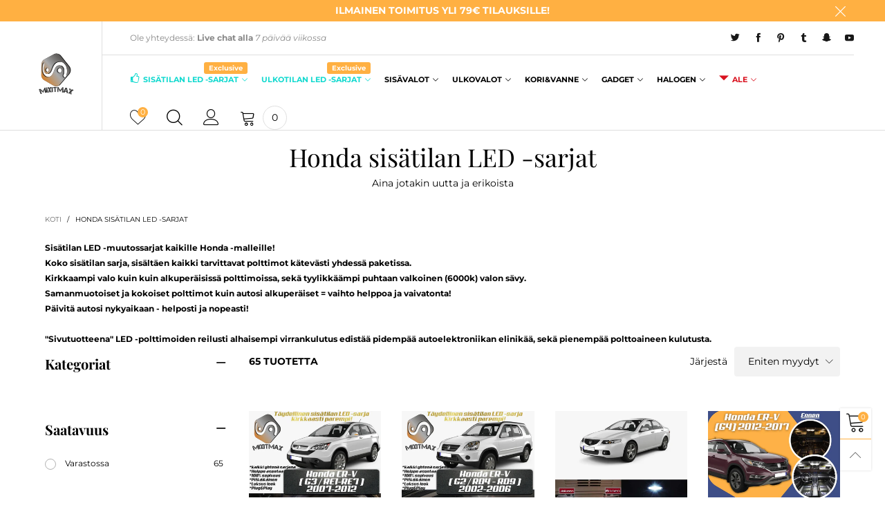

--- FILE ---
content_type: text/html; charset=utf-8
request_url: https://www.mixitmax.com/collections/honda-sisatilan-led-sarjat
body_size: 41604
content:
<!doctype html>
<!--[if IE 9]> <html class="ie9 no-js" lang="fi"> <![endif]-->
<!--[if (gt IE 9)|!(IE)]><!--> <html class="no-js" lang="fi"> <!--<![endif]-->
<head><meta charset="utf-8">
  <meta http-equiv="X-UA-Compatible" content="IE=edge">
  <meta name="viewport" content="width=device-width,initial-scale=1">
  <meta name="theme-color" content="#ffb042"><link rel="canonical" href="https://www.mixitmax.com/collections/honda-sisatilan-led-sarjat"><link rel="preconnect" href="//cdn.shopify.com" crossorigin><link rel="preload" as="image" href="//www.mixitmax.com/cdn/shop/products/1_563cc00b-c5cd-412a-9ec9-e37b4c9e0219.jpg?format=webp&v=1737621154&width=180" imagesrcset="//www.mixitmax.com/cdn/shop/products/1_563cc00b-c5cd-412a-9ec9-e37b4c9e0219.jpg?format=webp&v=1737621154&width=180 180w,//www.mixitmax.com/cdn/shop/products/1_563cc00b-c5cd-412a-9ec9-e37b4c9e0219.jpg?format=webp&v=1737621154&width=360 360w,//www.mixitmax.com/cdn/shop/products/1_563cc00b-c5cd-412a-9ec9-e37b4c9e0219.jpg?format=webp&v=1737621154&width=540 540w,//www.mixitmax.com/cdn/shop/products/1_563cc00b-c5cd-412a-9ec9-e37b4c9e0219.jpg?format=webp&v=1737621154&width=720 720w,//www.mixitmax.com/cdn/shop/products/1_563cc00b-c5cd-412a-9ec9-e37b4c9e0219.jpg?format=webp&v=1737621154&width=810 810w,//www.mixitmax.com/cdn/shop/products/1_563cc00b-c5cd-412a-9ec9-e37b4c9e0219.jpg?format=webp&v=1737621154&width=910 910w,//www.mixitmax.com/cdn/shop/products/1_563cc00b-c5cd-412a-9ec9-e37b4c9e0219.jpg?format=webp&v=1737621154&width=1080 1080w,//www.mixitmax.com/cdn/shop/products/1_563cc00b-c5cd-412a-9ec9-e37b4c9e0219.jpg?format=webp&v=1737621154&width=1296 1296w,//www.mixitmax.com/cdn/shop/products/1_563cc00b-c5cd-412a-9ec9-e37b4c9e0219.jpg?format=webp&v=1737621154&width=1512 1512w,//www.mixitmax.com/cdn/shop/products/1_563cc00b-c5cd-412a-9ec9-e37b4c9e0219.jpg?format=webp&v=1737621154&width=1728 1728w,//www.mixitmax.com/cdn/shop/products/1_563cc00b-c5cd-412a-9ec9-e37b4c9e0219.jpg?format=webp&v=1737621154&width=1944 1944w,//www.mixitmax.com/cdn/shop/products/1_563cc00b-c5cd-412a-9ec9-e37b4c9e0219.jpg?format=webp&v=1737621154&width=2160 2160w,//www.mixitmax.com/cdn/shop/products/1_563cc00b-c5cd-412a-9ec9-e37b4c9e0219.jpg?format=webp&v=1737621154&width=2376 2376w,//www.mixitmax.com/cdn/shop/products/1_563cc00b-c5cd-412a-9ec9-e37b4c9e0219.jpg?format=webp&v=1737621154&width=2592 2592w,//www.mixitmax.com/cdn/shop/products/1_563cc00b-c5cd-412a-9ec9-e37b4c9e0219.jpg?format=webp&v=1737621154&width=2808 2808w,//www.mixitmax.com/cdn/shop/products/1_563cc00b-c5cd-412a-9ec9-e37b4c9e0219.jpg?format=webp&v=1737621154&width=3024 3024w" imagesizes="(max-width: 767px) 50vw, 25vw">
<link rel="preload" as="font" href="//www.mixitmax.com/cdn/fonts/montserrat/montserrat_n4.81949fa0ac9fd2021e16436151e8eaa539321637.woff2" type="font/woff2" crossorigin><link rel="preload" as="font" href="//www.mixitmax.com/cdn/fonts/playfair_display/playfairdisplay_n4.9980f3e16959dc89137cc1369bfc3ae98af1deb9.woff2" type="font/woff2" crossorigin><link rel="preload" href="//www.mixitmax.com/cdn/shop/t/28/assets/bt-icons.min.css?v=139333052121681173151759190707" as="style">
  <link rel="preload" href="//www.mixitmax.com/cdn/shop/t/28/assets/styles.min.css?v=27337387405892550181759190708" as="style">
  <link rel="preload" href="//www.mixitmax.com/cdn/shop/t/28/assets/bootstrap.min.css?v=144197031527426369461759190707" as="style"><link rel="preload" href="//www.mixitmax.com/cdn/shop/t/28/assets/styles-collection-page.min.css?v=158816317237381435101759190708" as="style"><link rel="preload" href="//www.mixitmax.com/cdn/shop/t/28/assets/BTVodoma.woff2?v=17759476355723265751759190708" as="font" type="font/woff2" crossorigin/>
  <link rel="preload" href="//www.mixitmax.com/cdn/shop/t/28/assets/vendor.min.js?v=66463838511751506171759190708" as="script">
  <link rel="preload" href="//www.mixitmax.com/cdn/shop/t/28/assets/bt-libs.js?v=146380472341589652141759190707" as="script">
  <link rel="preload" href="//www.mixitmax.com/cdn/shop/t/28/assets/theme.js?v=68023487974902424941759190708" as="script">
  <!--[if (gt IE 9)|!(IE)]><!--><script src="//www.mixitmax.com/cdn/shop/t/28/assets/lazysizes.min.js?v=51464310654258962931759190708" async="async"></script><!--<![endif]-->
  <!--[if lte IE 9]><script src="//www.mixitmax.com/cdn/shop/t/28/assets/lazysizes.min.js?v=51464310654258962931759190708"></script><![endif]--><link rel="shortcut icon" href="//www.mixitmax.com/cdn/shop/files/favicon-32x32_32x32.png?v=1614114223" type="image/png"><title>Honda sisätilan LED -sarjat (Kokoelma - Kaikki mallit)
&ndash; MixITMaxOy</title><meta name="description" content="Sisätilan LED -muutossarjat kaikille Honda -malleille! Koko sisätilan sarja, sisältäen kaikki tarvittavat polttimot kätevästi yhdessä paketissa. Kirkkaampi valo kuin kuin alkuperäisissä polttimoissa, sekä tyylikkäämpi puhtaan valkoinen (6000k) valon sävy. Päivitä autosi nykyaikaan - helposti ja nopeasti!"><!-- /snippets/social-meta-tags.liquid --><meta property="og:site_name" content="MixITMaxOy">
<meta property="og:url" content="https://www.mixitmax.com/collections/honda-sisatilan-led-sarjat">
<meta property="og:title" content="Honda sisätilan LED -sarjat (Kokoelma - Kaikki mallit)">
<meta property="og:type" content="product.group">
<meta property="og:description" content="Sisätilan LED -muutossarjat kaikille Honda -malleille! Koko sisätilan sarja, sisältäen kaikki tarvittavat polttimot kätevästi yhdessä paketissa. Kirkkaampi valo kuin kuin alkuperäisissä polttimoissa, sekä tyylikkäämpi puhtaan valkoinen (6000k) valon sävy. Päivitä autosi nykyaikaan - helposti ja nopeasti!"><meta property="og:image" content="http://www.mixitmax.com/cdn/shop/collections/Honda_Odyssey_2.jpg?v=1599478535">
  <meta property="og:image:secure_url" content="https://www.mixitmax.com/cdn/shop/collections/Honda_Odyssey_2.jpg?v=1599478535">
  <meta property="og:image:width" content="1308">
  <meta property="og:image:height" content="981"><meta name="twitter:site" content="@#MixITMax"><meta name="twitter:card" content="summary_large_image">
<meta name="twitter:title" content="Honda sisätilan LED -sarjat (Kokoelma - Kaikki mallit)">
<meta name="twitter:description" content="Sisätilan LED -muutossarjat kaikille Honda -malleille! Koko sisätilan sarja, sisältäen kaikki tarvittavat polttimot kätevästi yhdessä paketissa. Kirkkaampi valo kuin kuin alkuperäisissä polttimoissa, sekä tyylikkäämpi puhtaan valkoinen (6000k) valon sävy. Päivitä autosi nykyaikaan - helposti ja nopeasti!"><style data-shopify>:root {
	/*General*/
	--bkg_body: #ffffff; /*body background*/
	--bkg_body_rgb: 255, 255, 255;
	--color_general: #000000; /*general color*/
	--color_general_rgb: 0, 0, 0;
	--color_hover: #ffb042;
	--color_general_alternative_hover: #959595;
	
	--fs_general: 14px;/*font size general*/
	--fm_general: Montserrat, sans-serif;
	--font_style_general: normal;
  --font_weight_general: 400;
  --font-weight-general--bold: 700;
  --font-weight-general--bolder: 700;
  
  --fm_second: "Playfair Display", serif;
  --font_style_second: normal;
  --font_weight_second: 400;
  --font_weight_second--bold: 700;
	
	--color_link_alternative: #ffb042;

	/*Header*/
	--fs_header_link_mobile: 38px;/*done*/
	--color_header_mobile: #1c1c1c;
	--fs_navigation_mobile: px;
	
	/*Section title*/
	--fs_st: 36px;/*font size section title*/
	--fs_st_mobile: 20px;/*font size section title mobile*/
	--color_st: #000000;/*color section title*/
	--color_st_highline: #ffb042;/*color section title highline */

	/*Sections Sub Title*/
	--fs_sst: 12px;/*font size section title*/
	--fs_sst_mobile: 11px;/*font size section title mobile*/
	--color_sst: #555555;/*color section title*//*done*/

	/*Item*/
	--fs_item: 12px;/*font size item*/
	--color_item: #000000;
	--fs_price: 14px;
	--fs_compare_price: 14px;
	--color_price: #000000;
	--color_compare_price: #c8c8c8;
	--swatch_size: 22px;
	--swatch_border_color: #ffb042;

	/* RTE */
	--fs_rte_general: 12px;
	--fs_rte_h1: 36px;
	--fs_rte_h2: 30px;
	--fs_rte_h3: 24px;
	--fs_rte_h4: 18px;
	--fs_rte_h5: 14px;
	--fs_rte_h6: 12px;
	/*Buttons*/
	/*button style 1*/
	--color_btn_s1: #ffffff;
	--border_btn_s1: #ffb042;
	--bkg_btn_s1: #ffb042;
	--color_btn_s1_hover: #222222;
	--border_btn_s1_hover: #222222;
	--bkg_btn_s1_hover: #ffffff;
	--w_h_btn_s1_circle: 30px;/*width height button style 1 circle*/
	/* button style 2 */
	--color_btn_s2: #222222;
	--border_btn_s2: #000000;
	--bkg_btn_s2: #ffffff;
	--color_btn_s2_hover: #959595;
	--border_btn_s2_hover: #959595;
	--bkg_btn_s2_hover: #ffffff;
	/*button style 3*/
	--color_btn_s3: #1c1c1c;
	--border_btn_s3: #000000;
	--bkg_btn_s3: #ffffff;
	--color_btn_s3_hover: #ffffff;
	--border_btn_s3_hover: #ffb042;
	--bkg_btn_s3_hover: #ffb042;

	/*Tab title*/
	--fs_tt: 12px;/*font size tab title*/
	--fs_tt_mobile: 13px;/*font size tab title mobile*/
	--color_tt: #888888;/*color tab title*/
	--color_tt_hover: #000000;/*color tab title hover*/
	--tab_color_single: #565656;
	--tab_item_active_color_single: #160101;
	--tab_border_item_single: rgba(0, 0, 0, 0.1);

	--bkg_select_dropdown: #fff;
	--color_link: #1c1c1c; /*color link*/
	
	/* Sidebar Canvas */
	--bkg_sidebar_canvas: #ffffff;
	
	/*Product page*/
	--bkg_product_single: #d6f3ee;
	--fs_product_price_sale_single: 20px;
	--fs_product_price_sale_single_mobile: 20px;
	--color_border_qty: #c3c3c3;
	--product_single_vendor_color: #222;
	--product_single_vendor_fs: 12px;
	--product_single_color: #222;
	--product_single_fs_mb: 30px;
	--product_single_fs_dk: 34px;

	/*Footer*/
	--bkg_footer: #1e1e1e;/*background footer*/
	--fs_footer_column_title: 12px;/*font size footer column title*/
	--color_footer_column_title: #111111;/*color footer column title*/
	--fs_footer_column_content: 15px;/*font size footer column content*/
	--color_footer_column_content: #111111;/*color footer column content*/
	--color_footer_column_content_hover: #959595; /*color footer link hover*/
	--color_footer_column_content_hover_alpha80: rgba(149, 149, 149, 0.8); /*color footer link hover*/
	--footer_social_color: #111111;
	--footer_social_fs: 14px;
	--footer_social_width: 24px;
	
	/*Input field*/
	--border_input: #d6d6d6;/*border color input*/
	--border_input_focus: #ffb042;/*border color input focus*/

	/* Progress bar */
	--cart_free_bkg: #b9b9b9;
	--cart_free_bar_color: #25a71d;
	--cart_free_text_color: #fff;

	/* Product countdown */
	--countdown-color: #000;
	--countdown-bkg: rgba(232, 232, 232, 0.8);

	/*Product item vendor */
	--item_vendor_color: #000;
	--item_vendor_fs: 10px;

	/*Blog page*/
	--color_date_author: #ffffff;
	--color_article_title: #ffffff;

	--cookie_consent_color: #ffffff;

	/* Slick arrow */--arrow-prev-content: '\e875';
	--arrow-next-content: '\e876';
	--arrow-prev-title-content: '\e93b';
	--arrow-next-title-content: '\e93a';/* Cart button on the product page */
	--color_btn_cart: #fff;
	--bkg_btn_cart: #ffb042;
	--color_btn_cart_hover: #fff;
	--bkg_btn_cart_hover: #000000;
	/* Product page */
	--buy_btn_color: #fcfcfc;
	--buy_btn_bkg_color: #515151;
	--buy_btn_border_color: #515151;
	--buy_btn_color_hover: #fff;
	--buy_btn_bkg_color_hover: #242424;
	--buy_btn_border_color_hover: #6a6a6a;
	--fs_tab_item_single_mobile: 14px;
	--fs_tab_item_single: 17px;
	--sticky_cart_bkg: rgba(255, 255, 255, 0.97);

	/* Page title */
	--fs_page_title: 30px;
	--fs_page_title_dk: 36px;
}</style><style rel="stylesheet">
@font-face {
  font-family: Montserrat;
  font-weight: 400;
  font-style: normal;
  font-display: swap;
  src: url("//www.mixitmax.com/cdn/fonts/montserrat/montserrat_n4.81949fa0ac9fd2021e16436151e8eaa539321637.woff2") format("woff2"),
       url("//www.mixitmax.com/cdn/fonts/montserrat/montserrat_n4.a6c632ca7b62da89c3594789ba828388aac693fe.woff") format("woff");
}

@font-face {
  font-family: Montserrat;
  font-weight: 500;
  font-style: normal;
  font-display: swap;
  src: url("//www.mixitmax.com/cdn/fonts/montserrat/montserrat_n5.07ef3781d9c78c8b93c98419da7ad4fbeebb6635.woff2") format("woff2"),
       url("//www.mixitmax.com/cdn/fonts/montserrat/montserrat_n5.adf9b4bd8b0e4f55a0b203cdd84512667e0d5e4d.woff") format("woff");
}

@font-face {
  font-family: Montserrat;
  font-weight: 700;
  font-style: normal;
  font-display: swap;
  src: url("//www.mixitmax.com/cdn/fonts/montserrat/montserrat_n7.3c434e22befd5c18a6b4afadb1e3d77c128c7939.woff2") format("woff2"),
       url("//www.mixitmax.com/cdn/fonts/montserrat/montserrat_n7.5d9fa6e2cae713c8fb539a9876489d86207fe957.woff") format("woff");
}

@font-face {
  font-family: Montserrat;
  font-weight: 400;
  font-style: italic;
  font-display: swap;
  src: url("//www.mixitmax.com/cdn/fonts/montserrat/montserrat_i4.5a4ea298b4789e064f62a29aafc18d41f09ae59b.woff2") format("woff2"),
       url("//www.mixitmax.com/cdn/fonts/montserrat/montserrat_i4.072b5869c5e0ed5b9d2021e4c2af132e16681ad2.woff") format("woff");
}

@font-face {
  font-family: Montserrat;
  font-weight: 700;
  font-style: italic;
  font-display: swap;
  src: url("//www.mixitmax.com/cdn/fonts/montserrat/montserrat_i7.a0d4a463df4f146567d871890ffb3c80408e7732.woff2") format("woff2"),
       url("//www.mixitmax.com/cdn/fonts/montserrat/montserrat_i7.f6ec9f2a0681acc6f8152c40921d2a4d2e1a2c78.woff") format("woff");
}

@font-face {
  font-family: "Playfair Display";
  font-weight: 400;
  font-style: normal;
  font-display: swap;
  src: url("//www.mixitmax.com/cdn/fonts/playfair_display/playfairdisplay_n4.9980f3e16959dc89137cc1369bfc3ae98af1deb9.woff2") format("woff2"),
       url("//www.mixitmax.com/cdn/fonts/playfair_display/playfairdisplay_n4.c562b7c8e5637886a811d2a017f9e023166064ee.woff") format("woff");
}

@font-face {
  font-family: "Playfair Display";
  font-weight: 700;
  font-style: normal;
  font-display: swap;
  src: url("//www.mixitmax.com/cdn/fonts/playfair_display/playfairdisplay_n7.592b3435e0fff3f50b26d410c73ae7ec893f6910.woff2") format("woff2"),
       url("//www.mixitmax.com/cdn/fonts/playfair_display/playfairdisplay_n7.998b1417dec711058cce2abb61a0b8c59066498f.woff") format("woff");
}

.container{margin-right:auto;margin-left:auto;padding-left:15px;padding-right:15px}.container:before,.container:after{content:" ";display:table}.container:after{clear:both}@media (min-width: 768px){.container{width:760px}}@media (min-width: 992px){.container{width:980px}}@media (min-width: 1200px){.container{width:1180px}}.container-fluid{margin-right:auto;margin-left:auto;padding-left:15px;padding-right:15px}.container-fluid:before,.container-fluid:after{content:" ";display:table}.container-fluid:after{clear:both}.row{margin-left:-15px;margin-right:-15px}.row:before,.row:after{content:" ";display:table}.row:after{clear:both}.col-xs-1,.col-sm-1,.col-md-1,.col-lg-1,.col-xs-2,.col-sm-2,.col-md-2,.col-lg-2,.col-xs-3,.col-sm-3,.col-md-3,.col-lg-3,.col-xs-4,.col-sm-4,.col-md-4,.col-lg-4,.col-xs-5,.col-sm-5,.col-md-5,.col-lg-5,.col-xs-6,.col-sm-6,.col-md-6,.col-lg-6,.col-xs-7,.col-sm-7,.col-md-7,.col-lg-7,.col-xs-8,.col-sm-8,.col-md-8,.col-lg-8,.col-xs-9,.col-sm-9,.col-md-9,.col-lg-9,.col-xs-10,.col-sm-10,.col-md-10,.col-lg-10,.col-xs-11,.col-sm-11,.col-md-11,.col-lg-11,.col-xs-12,.col-sm-12,.col-md-12,.col-lg-12{position:relative;min-height:1px;padding-left:15px;padding-right:15px}.col-xs-1,.col-xs-2,.col-xs-3,.col-xs-4,.col-xs-5,.col-xs-6,.col-xs-7,.col-xs-8,.col-xs-9,.col-xs-10,.col-xs-11,.col-xs-12{float:left}.col-xs-1{width:8.33333%}.col-xs-2{width:16.66667%}.col-xs-3{width:25%}.col-xs-4{width:33.33333%}.col-xs-5{width:41.66667%}.col-xs-6{width:50%}.col-xs-7{width:58.33333%}.col-xs-8{width:66.66667%}.col-xs-9{width:75%}.col-xs-10{width:83.33333%}.col-xs-11{width:91.66667%}.col-xs-12{width:100%}.col-xs-pull-0{right:auto}.col-xs-pull-1{right:8.33333%}.col-xs-pull-2{right:16.66667%}.col-xs-pull-3{right:25%}.col-xs-pull-4{right:33.33333%}.col-xs-pull-5{right:41.66667%}.col-xs-pull-6{right:50%}.col-xs-pull-7{right:58.33333%}.col-xs-pull-8{right:66.66667%}.col-xs-pull-9{right:75%}.col-xs-pull-10{right:83.33333%}.col-xs-pull-11{right:91.66667%}.col-xs-pull-12{right:100%}.col-xs-push-0{left:auto}.col-xs-push-1{left:8.33333%}.col-xs-push-2{left:16.66667%}.col-xs-push-3{left:25%}.col-xs-push-4{left:33.33333%}.col-xs-push-5{left:41.66667%}.col-xs-push-6{left:50%}.col-xs-push-7{left:58.33333%}.col-xs-push-8{left:66.66667%}.col-xs-push-9{left:75%}.col-xs-push-10{left:83.33333%}.col-xs-push-11{left:91.66667%}.col-xs-push-12{left:100%}.col-xs-offset-0{margin-left:0%}.col-xs-offset-1{margin-left:8.33333%}.col-xs-offset-2{margin-left:16.66667%}.col-xs-offset-3{margin-left:25%}.col-xs-offset-4{margin-left:33.33333%}.col-xs-offset-5{margin-left:41.66667%}.col-xs-offset-6{margin-left:50%}.col-xs-offset-7{margin-left:58.33333%}.col-xs-offset-8{margin-left:66.66667%}.col-xs-offset-9{margin-left:75%}.col-xs-offset-10{margin-left:83.33333%}.col-xs-offset-11{margin-left:91.66667%}.col-xs-offset-12{margin-left:100%}@media (min-width: 768px){.col-sm-1,.col-sm-2,.col-sm-3,.col-sm-4,.col-sm-5,.col-sm-6,.col-sm-7,.col-sm-8,.col-sm-9,.col-sm-10,.col-sm-11,.col-sm-12{float:left}.col-sm-1{width:8.33333%}.col-sm-2{width:16.66667%}.col-sm-3{width:25%}.col-sm-4{width:33.33333%}.col-sm-5{width:41.66667%}.col-sm-6{width:50%}.col-sm-7{width:58.33333%}.col-sm-8{width:66.66667%}.col-sm-9{width:75%}.col-sm-10{width:83.33333%}.col-sm-11{width:91.66667%}.col-sm-12{width:100%}.col-sm-pull-0{right:auto}.col-sm-pull-1{right:8.33333%}.col-sm-pull-2{right:16.66667%}.col-sm-pull-3{right:25%}.col-sm-pull-4{right:33.33333%}.col-sm-pull-5{right:41.66667%}.col-sm-pull-6{right:50%}.col-sm-pull-7{right:58.33333%}.col-sm-pull-8{right:66.66667%}.col-sm-pull-9{right:75%}.col-sm-pull-10{right:83.33333%}.col-sm-pull-11{right:91.66667%}.col-sm-pull-12{right:100%}.col-sm-push-0{left:auto}.col-sm-push-1{left:8.33333%}.col-sm-push-2{left:16.66667%}.col-sm-push-3{left:25%}.col-sm-push-4{left:33.33333%}.col-sm-push-5{left:41.66667%}.col-sm-push-6{left:50%}.col-sm-push-7{left:58.33333%}.col-sm-push-8{left:66.66667%}.col-sm-push-9{left:75%}.col-sm-push-10{left:83.33333%}.col-sm-push-11{left:91.66667%}.col-sm-push-12{left:100%}.col-sm-offset-0{margin-left:0%}.col-sm-offset-1{margin-left:8.33333%}.col-sm-offset-2{margin-left:16.66667%}.col-sm-offset-3{margin-left:25%}.col-sm-offset-4{margin-left:33.33333%}.col-sm-offset-5{margin-left:41.66667%}.col-sm-offset-6{margin-left:50%}.col-sm-offset-7{margin-left:58.33333%}.col-sm-offset-8{margin-left:66.66667%}.col-sm-offset-9{margin-left:75%}.col-sm-offset-10{margin-left:83.33333%}.col-sm-offset-11{margin-left:91.66667%}.col-sm-offset-12{margin-left:100%}}@media (min-width: 992px){.col-md-1,.col-md-2,.col-md-3,.col-md-4,.col-md-5,.col-md-6,.col-md-7,.col-md-8,.col-md-9,.col-md-10,.col-md-11,.col-md-12{float:left}.col-md-1{width:8.33333%}.col-md-2{width:16.66667%}.col-md-3{width:25%}.col-md-4{width:33.33333%}.col-md-5{width:41.66667%}.col-md-6{width:50%}.col-md-7{width:58.33333%}.col-md-8{width:66.66667%}.col-md-9{width:75%}.col-md-10{width:83.33333%}.col-md-11{width:91.66667%}.col-md-12{width:100%}.col-md-pull-0{right:auto}.col-md-pull-1{right:8.33333%}.col-md-pull-2{right:16.66667%}.col-md-pull-3{right:25%}.col-md-pull-4{right:33.33333%}.col-md-pull-5{right:41.66667%}.col-md-pull-6{right:50%}.col-md-pull-7{right:58.33333%}.col-md-pull-8{right:66.66667%}.col-md-pull-9{right:75%}.col-md-pull-10{right:83.33333%}.col-md-pull-11{right:91.66667%}.col-md-pull-12{right:100%}.col-md-push-0{left:auto}.col-md-push-1{left:8.33333%}.col-md-push-2{left:16.66667%}.col-md-push-3{left:25%}.col-md-push-4{left:33.33333%}.col-md-push-5{left:41.66667%}.col-md-push-6{left:50%}.col-md-push-7{left:58.33333%}.col-md-push-8{left:66.66667%}.col-md-push-9{left:75%}.col-md-push-10{left:83.33333%}.col-md-push-11{left:91.66667%}.col-md-push-12{left:100%}.col-md-offset-0{margin-left:0%}.col-md-offset-1{margin-left:8.33333%}.col-md-offset-2{margin-left:16.66667%}.col-md-offset-3{margin-left:25%}.col-md-offset-4{margin-left:33.33333%}.col-md-offset-5{margin-left:41.66667%}.col-md-offset-6{margin-left:50%}.col-md-offset-7{margin-left:58.33333%}.col-md-offset-8{margin-left:66.66667%}.col-md-offset-9{margin-left:75%}.col-md-offset-10{margin-left:83.33333%}.col-md-offset-11{margin-left:91.66667%}.col-md-offset-12{margin-left:100%}}@media (min-width: 1200px){.col-lg-1,.col-lg-2,.col-lg-3,.col-lg-4,.col-lg-5,.col-lg-6,.col-lg-7,.col-lg-8,.col-lg-9,.col-lg-10,.col-lg-11,.col-lg-12{float:left}.col-lg-1{width:8.33333%}.col-lg-2{width:16.66667%}.col-lg-3{width:25%}.col-lg-4{width:33.33333%}.col-lg-5{width:41.66667%}.col-lg-6{width:50%}.col-lg-7{width:58.33333%}.col-lg-8{width:66.66667%}.col-lg-9{width:75%}.col-lg-10{width:83.33333%}.col-lg-11{width:91.66667%}.col-lg-12{width:100%}.col-lg-pull-0{right:auto}.col-lg-pull-1{right:8.33333%}.col-lg-pull-2{right:16.66667%}.col-lg-pull-3{right:25%}.col-lg-pull-4{right:33.33333%}.col-lg-pull-5{right:41.66667%}.col-lg-pull-6{right:50%}.col-lg-pull-7{right:58.33333%}.col-lg-pull-8{right:66.66667%}.col-lg-pull-9{right:75%}.col-lg-pull-10{right:83.33333%}.col-lg-pull-11{right:91.66667%}.col-lg-pull-12{right:100%}.col-lg-push-0{left:auto}.col-lg-push-1{left:8.33333%}.col-lg-push-2{left:16.66667%}.col-lg-push-3{left:25%}.col-lg-push-4{left:33.33333%}.col-lg-push-5{left:41.66667%}.col-lg-push-6{left:50%}.col-lg-push-7{left:58.33333%}.col-lg-push-8{left:66.66667%}.col-lg-push-9{left:75%}.col-lg-push-10{left:83.33333%}.col-lg-push-11{left:91.66667%}.col-lg-push-12{left:100%}.col-lg-offset-0{margin-left:0%}.col-lg-offset-1{margin-left:8.33333%}.col-lg-offset-2{margin-left:16.66667%}.col-lg-offset-3{margin-left:25%}.col-lg-offset-4{margin-left:33.33333%}.col-lg-offset-5{margin-left:41.66667%}.col-lg-offset-6{margin-left:50%}.col-lg-offset-7{margin-left:58.33333%}.col-lg-offset-8{margin-left:66.66667%}.col-lg-offset-9{margin-left:75%}.col-lg-offset-10{margin-left:83.33333%}.col-lg-offset-11{margin-left:91.66667%}.col-lg-offset-12{margin-left:100%}}.clearfix:before,.clearfix:after{content:" ";display:table}.clearfix:after{clear:both}.center-block{display:block;margin-left:auto;margin-right:auto}.pull-right{float:right !important}.pull-left{float:left !important}.hide{display:none !important}.show{display:block !important}.invisible{visibility:hidden}.text-hide{font:0/0 a;color:transparent;text-shadow:none;background-color:transparent;border:0}.hidden{display:none !important}.affix{position:fixed}@-ms-viewport{width:device-width}.visible-xs{display:none !important}.visible-sm{display:none !important}.visible-md{display:none !important}.visible-lg{display:none !important}.visible-xs-block,.visible-xs-inline,.visible-xs-inline-block,.visible-sm-block,.visible-sm-inline,.visible-sm-inline-block,.visible-md-block,.visible-md-inline,.visible-md-inline-block,.visible-lg-block,.visible-lg-inline,.visible-lg-inline-block{display:none !important}@media (max-width: 767px){.visible-xs{display:block !important}table.visible-xs{display:table !important}tr.visible-xs{display:table-row !important}th.visible-xs,td.visible-xs{display:table-cell !important}}@media (max-width: 767px){.visible-xs-block{display:block !important}}@media (max-width: 767px){.visible-xs-inline{display:inline !important}}@media (max-width: 767px){.visible-xs-inline-block{display:inline-block !important}}@media (min-width: 768px) and (max-width: 991px){.visible-sm{display:block !important}table.visible-sm{display:table !important}tr.visible-sm{display:table-row !important}th.visible-sm,td.visible-sm{display:table-cell !important}}@media (min-width: 768px) and (max-width: 991px){.visible-sm-block{display:block !important}}@media (min-width: 768px) and (max-width: 991px){.visible-sm-inline{display:inline !important}}@media (min-width: 768px) and (max-width: 991px){.visible-sm-inline-block{display:inline-block !important}}@media (min-width: 992px) and (max-width: 1199px){.visible-md{display:block !important}table.visible-md{display:table !important}tr.visible-md{display:table-row !important}th.visible-md,td.visible-md{display:table-cell !important}}@media (min-width: 992px) and (max-width: 1199px){.visible-md-block{display:block !important}}@media (min-width: 992px) and (max-width: 1199px){.visible-md-inline{display:inline !important}}@media (min-width: 992px) and (max-width: 1199px){.visible-md-inline-block{display:inline-block !important}}@media (min-width: 1200px){.visible-lg{display:block !important}table.visible-lg{display:table !important}tr.visible-lg{display:table-row !important}th.visible-lg,td.visible-lg{display:table-cell !important}}@media (min-width: 1200px){.visible-lg-block{display:block !important}}@media (min-width: 1200px){.visible-lg-inline{display:inline !important}}@media (min-width: 1200px){.visible-lg-inline-block{display:inline-block !important}}@media (max-width: 767px){.hidden-xs{display:none !important}}@media (min-width: 768px) and (max-width: 991px){.hidden-sm{display:none !important}}@media (min-width: 992px) and (max-width: 1199px){.hidden-md{display:none !important}}@media (min-width: 1200px){.hidden-lg{display:none !important}}.visible-print{display:none !important}@media print{.visible-print{display:block !important}table.visible-print{display:table !important}tr.visible-print{display:table-row !important}th.visible-print,td.visible-print{display:table-cell !important}}.visible-print-block{display:none !important}@media print{.visible-print-block{display:block !important}}.visible-print-inline{display:none !important}@media print{.visible-print-inline{display:inline !important}}.visible-print-inline-block{display:none !important}@media print{.visible-print-inline-block{display:inline-block !important}}@media print{.hidden-print{display:none !important}}*{-webkit-box-sizing:border-box;box-sizing:border-box}*:before,*:after{-webkit-box-sizing:border-box;box-sizing:border-box}html{-ms-text-size-adjust:100%;-webkit-text-size-adjust:100%;-webkit-tap-highlight-color:rgba(0,0,0,0)}body{font-family:var(--fm_general);font-size:var(--fs_general);font-style:var(--font_style_general);font-weight:var(--font_weight_general);background:var(--bkg_body);color:var(--color_general);margin:0;line-height:1.55em;font-smooth:always;font-smoothing:antialiased;-moz-font-smoothing:antialiased;-webkit-font-smoothing:antialiased}.row:before,.row:after{display:block}article,aside,details,figcaption,figure,footer,header,hgroup,main,menu,nav,section,summary{display:block}blockquote{border-left:5px solid rgba(var(--color_general_rgb), 0.05)}a{color:var(--color_link);text-decoration:none;background-color:transparent}img{border:0;vertical-align:middle}input,textarea{background:rgba(var(--color_general_rgb), 0.05);border:1px solid rgba(var(--color_general_rgb), 0.05)}.alternative{color:var(--color_link_alternative)}hr{margin-top:20px;margin-bottom:20px;border:0;border-top:1px solid rgba(var(--color_general_rgb), 0.6)}select{-webkit-appearance:none;-moz-appearance:none;appearance:none}select,input{border-radius:0}select:focus,select:active,input:focus,input:active{outline:none}ul>li{list-style:none}.db{display:block}i{font-size:100%}p{margin:0 0 10px}.text-uppercase{text-transform:uppercase}.dib{display:inline-block}.por{position:relative}.text-left{text-align:left}.text-right{text-align:right}.text-center{text-align:center}.w100{width:100%}.h100{height:100%}.hide-in-loading{display:none}.grid__item.banner-item{margin-bottom:0}.list--inline{padding:0;margin:0}.list--inline li{display:inline-block;margin-bottom:0;vertical-align:middle}.center-abs{left:0;right:0;margin-left:auto;margin-right:auto}h1,h2,h3,h4,h5,h6,.h1,.h2,.h3,.h4,.h5,.h6{line-height:1.3em}.h1,h1{font-size:var(--fs_rte_h1)}.h2,h2{font-size:var(--fs_rte_h2)}.h3,h3{font-size:var(--fs_rte_h3)}.h4,h4{font-size:var(--fs_rte_h4)}.h5,h5{font-size:var(--fs_rte_h5)}.h6,h6{font-size:var(--fs_rte_h6)}.page-title{padding-bottom:20px;margin-top:0}.container-fluid{margin-right:auto;margin-left:auto;padding-left:15px;padding-right:15px}@media (min-width: 992px){.container-fluid{padding-left:45px;padding-right:45px}}@media (min-width: 1425px){.container{width:1300px}}@media (min-width: 1920px){.container-fluid{padding-left:115px;padding-right:115px}.container{width:1440px}}@media (min-width: 2300px){.container{width:1920px}}@media (max-width: 767px){.fs-mb{font-size:12px}}@media (min-width: 992px){.footer__linklist--bottom li{display:inline-block}.pos-sticky{position:sticky;position:-webkit-sticky;top:30px}}.show-in-sticky{display:none}@media (max-width: 767px){.mobile-text-left{text-align:left }.mobile-text-center{text-align:center}.mobile-text-right{text-align:right }}@media (max-width: 991px){.tbs-text-left{text-align:left }.tbs-text-center{text-align:center}.tbs-text-right{text-align:right }}.collection-grid-item{padding-bottom:100%}.collection-grid-item__link{border:2px solid transparent;position:absolute !important;top:0;left:0;bottom:0;right:0;overflow:hidden}.lazy-bkg{background-repeat:no-repeat;background-position:center top}.lazy-bkg--contain{background-size:contain}.lazy-bkg--cover{background-size:cover}.social-sharing{margin-left:15px}.checkbox-one-line__label{padding-left:2em}.checkbox-one-line__label:before{ left:0}.loading{display:block;position:relative;overflow:hidden;background:rgba(var(--color_general_rgb), 0.05)}.modal{display:none}.bt-sidebar__inner{position:fixed;top:0;left:100%;overflow-x:hidden;overflow-y:auto}@media (max-width: 767px){.bt-sidebar--full-mobile{bottom:0;left:0;right:0;width:100%;position:fixed;z-index:1052}.bt-sidebar--full-mobile .bt-sidebar__inner{display:none;left:0;right:0;width:100%;top:auto;bottom:0}}@font-face{font-family:'BTVodoma';src:url('//www.mixitmax.com/cdn/shop/t/28/assets/BTVodoma.eot?v=74003173562087049791759190708');src:local("BTVodoma"),url('//www.mixitmax.com/cdn/shop/t/28/assets/BTVodoma.eot?v=74003173562087049791759190708#iefix') format("embedded-opentype"),url('//www.mixitmax.com/cdn/shop/t/28/assets/BTVodoma.woff2?v=17759476355723265751759190708') format("woff2"),url('//www.mixitmax.com/cdn/shop/t/28/assets/BTVodoma.ttf?v=169751537231038654821759190708') format("truetype"),url('//www.mixitmax.com/cdn/shop/t/28/assets/BTVodoma.woff?v=52504356651721962241759190708') format("woff"),url('//www.mixitmax.com/cdn/shop/t/28/assets/BTVodoma.svg?v=21483224947106342761759190708#BTVodoma') format("svg");font-weight:normal;font-style:normal;font-display:swap}[class^="lnr-"],[class*=" lnr-"]{font-family:'BTVodoma' !important;speak:none;font-style:normal;font-weight:normal;font-variant:normal;text-transform:none;line-height:1;-webkit-font-smoothing:antialiased;-moz-osx-font-smoothing:grayscale}.fw-bold{font-weight:var(--font-weight-general--bold)}.secondary-font,h1,h2,h3,h4,h5,h6{font-family:var(--fm_second);font-style:var(--font_style_second);font-weight:var(--font_weight_second)}.secondary-font.fw-bold,h1.fw-bold,h2.fw-bold,h3.fw-bold,h4.fw-bold,h5.fw-bold,h6.fw-bold{font-weight:var(--font_weight_second--bold)}h1.page-title,h1.article__title,h1.breadcrumbs-page-title{font-size:var(--fs_page_title)}@media (min-width: 992px){h1.page-title,h1.article__title,h1.breadcrumbs-page-title{font-size:var(--fs_page_title_dk)}}.col-xs-20{width:20%}@media (min-width: 768px){.col-sm-20{width:20%}}@media (min-width: 992px){.col-md-20{width:20%}}@media (min-width: 1200px){.col-lg-20{width:20%}}.grid{display:-webkit-box;display:-ms-flexbox;display:flex;-webkit-box-orient:horizontal;-webkit-box-direction:normal;-ms-flex-flow:row wrap;flex-flow:row wrap;margin:-15px -10px;width:calc(100% + 10px*2);-ms-flex-wrap:wrap;flex-wrap:wrap}@media (min-width: 768px){.grid{width:calc(100% + 15px*2);margin:-25px -15px}}.grid--wide{margin-left:0 !important;margin-right:0 !important;width:100%}.grid__item{outline:none;padding:15px 10px}@media (min-width: 768px){.grid__item{padding:25px 15px}}.grid__item--big .item__top{width:100%}[class*="grid--"] .grid__item{width:50%}@media (min-width: 768px){.grid--small .grid__item{width:20%}.grid--medium .grid__item{width:25%}.grid--large .grid__item{width:33.33%}.grid--very-large .grid__item{width:50%}.grid--full .grid__item{width:100%}}@media (max-width: 767px){.grid--full-mobile .grid__item{width:100%}.use-touch-mobile .grid__item{width:60%;min-width:60%}.use-touch-mobile.grid--full .grid__item,.use-touch-mobile.grid--very-large .grid__item{width:75%;min-width:75%}}.no-gutter{padding-left:0 !important;padding-right:0 !important}.no-gutter--left{padding-left:0 !important}.no-gutter--right{padding-right:0 !important}.gutter-bottom{padding-bottom:20px}.gutter-top{padding-top:20px}.gutter-ele-bottom{padding-bottom:10px}.gutter-ele-top{padding-top:10px}.gutter-ele-small-bottom{padding-bottom:5px}.gutter-ele-small-top{padding-top:5px}.distance-top-ele{margin-top:10px}.distance-bottom-ele{margin-bottom:10px}.big-gutter-top{padding-top:25px}.big-gutter-bottom{padding-bottom:25px}@media (min-width: 992px){.big-gutter-top{padding-top:50px}.big-gutter-bottom{padding-bottom:50px}}.margin0{margin:0 !important}.position-static{position:static}.no-gutter-top{padding-top:0 !important}@media (min-width: 768px){.no-gutter-left-tb{padding-left:0}.no-gutter-right-tb{padding-right:0}.gutter-ele-top-tb{padding-top:10px}.gutter-ele-bottom-tb{padding-bottom:10px}}@media (max-width: 991px){.gutter-ele-top-tbs{padding-top:10px}.gutter-ele-bottom-tbs{padding-bottom:10px}}@media (max-width: 767px){.no-gutter-left-mb{padding-left:0}.no-gutter-right-mb{padding-right:0}.gutter-ele-top-mb{padding-top:10px}.gutter-ele-bottom-mb{padding-bottom:10px}}.field label{position:relative;color:var(--color_general)}.field input,.field textarea{border:solid 1px var(--border_input);border-radius:5px;outline:0}.field--float-label{position:relative}.field--float-label label{-webkit-transform:translateY(29px);transform:translateY(29px);margin:0;padding-left:10px;display:block}.field--float-label input{height:40px;line-height:40px;padding:0 10px;background:rgba(var(--color_general_rgb), 0.05)}.nav-tabs{-ms-flex-flow:nowrap !important;flex-flow:nowrap !important;-webkit-box-pack:start;-ms-flex-pack:start;justify-content:flex-start;overflow-x:auto;overflow-y:hidden;white-space:nowrap;-webkit-box-shadow:none;box-shadow:none;max-width:100%;margin:0 -15px;-webkit-overflow-scrolling:touch;-moz-overflow-scrolling:touch;-ms-overflow-scrolling:touch;-webkit-overflow-scrolling:touch}.nav-tab-item{padding:0 15px}.nav-tab-item>a{font-size:var(--fs_tt_mobile);color:var(--color_tt);font-weight:bold}@media (max-width: 991px){.nav-tab-item>a{height:calc(var(--fs_tt_mobile) + 22px);line-height:calc(var(--fs_tt_mobile) + 22px)}}.nav-tab-item.active>a,.nav-tab-item:hover>a,.nav-tab-item:focus>a{color:var(--color_tt_hover)}@media (max-width: 991px){.nav-tab-item.active>a,.nav-tab-item:hover>a,.nav-tab-item:focus>a{border-bottom:1px solid}}@media (min-width: 992px){.nav-tab-item a{font-size:var(--fs_tt)}}.tab-content>.tab-pane{display:none}.tab-content>.active{display:block}@media (min-width: 1200px){.effect-hover{position:relative}.effect-hover__content{position:absolute;z-index:1;-webkit-transition:ease-in-out all 0.3s;transition:ease-in-out all 0.3s;visibility:hidden;opacity:0;filter:alpha(opacity=0);-ms-filter:"progid:DXImageTransform.Microsoft.Alpha(Opacity=$v2)"}}.button{font-size:10px;padding:0 20px;border-width:2px;font-weight:400;-webkit-transition:ease-in-out all 0.3s;transition:ease-in-out all 0.3s;text-align:center;text-transform:uppercase;height:35px;line-height:35px;border-radius:3px;font-weight:bold}.button i{font-size:12px;font-weight:bold}@media (min-width: 768px){.button{padding:0 35px;height:45px;line-height:44px}}.button--wl-item{position:absolute;top:20px;right:20px}a.button{text-decoration:none !important}a.button:not(.button--circle):not(.flex){display:inline-block}.button--cart{border-radius:3px;overflow:hidden;color:var(--color_btn_cart);background:var(--bkg_btn_cart);padding:0 15px}.button--cart span{max-width:calc(100% - 37px);overflow:hidden;white-space:nowrap}@media (min-width: 1200px){.button--cart{border-radius:0;padding:0 25px}.button--cart span{max-width:calc(100% - 47px)}}.button__icon{padding-right:5px}.button--border-transparent{border:transparent !important}@media (min-width: 1200px){.button--cart i{-webkit-transform:translate3d(-10px, 30px, 0);transform:translate3d(-10px, 30px, 0)}.button--cart span{-webkit-transform:translate3d(-10px, 0, 0);transform:translate3d(-10px, 0, 0)}.grid__small .button--cart span{display:none}}.button--circle{width:30px;height:30px;line-height:30px;padding:0;border-radius:50%}.button--style1{color:var(--color_btn_s1);border:1px solid var(--border_btn_s1);background:var(--bkg_btn_s1)}.button--style1-reverse{color:var(--color_btn_s1_hover);border:1px solid var(--border_btn_s1_hover);background:var(--bkg_btn_s1_hover)}.button--square{width:40px;height:40px;line-height:calc(40px - 3px);padding:0}.button--one-line{overflow:hidden}.button--style2{color:var(--color_btn_s2);border:1px solid var(--border_btn_s2);background:var(--bkg_btn_s2)}.button--style3{color:var(--color_btn_s3);border:1px solid var(--border_btn_s3);background:var(--bkg_btn_s3)}.button--large{width:48px;height:48px;line-height:48px}@media (max-width: 991px){.button--large{width:30px;height:30px;line-height:30px}}button,input,optgroup,select,textarea{color:inherit;font:inherit;margin:0}button{overflow:visible}button,select{text-transform:none}.use-slider-no-padding{margin-top:0;margin-bottom:0}.use-slider-no-padding .grid__item{padding-top:0;padding-bottom:0}@media (max-width: 767px){.use-touch-mobile{display:-webkit-box;display:-ms-flexbox;display:flex;-webkit-box-orient:horizontal;-webkit-box-direction:normal;-ms-flex-flow:row wrap;flex-flow:row wrap;-ms-flex-flow:row nowrap !important;flex-flow:row nowrap !important;white-space:nowrap;-webkit-overflow-scrolling:touch;-moz-overflow-scrolling:touch;-ms-overflow-scrolling:touch;-webkit-overflow-scrolling:touch;scroll-behavior:smooth;-webkit-scroll-behavior:smooth;overflow-x:auto;-webkit-backface-visibility:hidden;backface-visibility:hidden;-webkit-transform:translateZ(0);overflow-y:hidden}.use-touch-mobile::-webkit-scrollbar{display:none}}@media (min-width: 768px){.ov-slider-tb{display:none}.use-slider:not(.slick-initialized){overflow:hidden}}@media (max-width: 767px){.ov-slider-mb{display:none}}.header__wrap{position:relative}.header--mobile{border-bottom:1px solid rgba(var(--color_general_rgb), 0.05);z-index:2}.header__links--flex{-ms-flex-align:center;-moz-align-items:center;-ms-align-items:center;-o-align-items:center;-webkit-box-align:center;align-items:center;-webkit-box-pack:end;-ms-flex-pack:end;justify-content:flex-end}@media (max-width: 991px){.header__links{margin:0 -14px}}@media (max-width: 991px){.header__link{color:var(--color_header_mobile);font-size:var(--fs_header_link_mobile);padding:0 14px}}.mobile-nav-bar{font-size:calc(var(--fs_header_link_mobile) + 7px);color:var(--color_header_mobile)}.link-list__item__link--mobile-header{color:var(--color_header_mobile)}.abs-number{position:absolute;border-radius:50%;vertical-align:middle;text-align:center;color:var(--bkg_body);background:var(--color_hover)}@media (max-width: 991px){.abs-number{top:-7px;right:3px;width:20px;height:20px;line-height:20px;font-size:13px}}@media (min-width: 992px){.abs-number{font-size:11px;width:15px;height:15px;line-height:15px}}@media (max-width: 991px){.header-mobile__logo__image,.header-mobile__logo__link{max-width:50%;padding:0 10px}.header__link--account{font-size:calc(var(--fs_header_link_mobile) - 3px)}}.lp__language-name,.lp__code{text-transform:capitalize}.header__logo__scale{-webkit-transform:scale(0.9);transform:scale(0.9)}.nav__item__label{display:inline-block;*display:inline;zoom:1;position:absolute;top:-15px;vertical-align:top;right:0;text-transform:capitalize;font-size:10px;white-space:nowrap;padding:3px 7px;line-height:11px;border-radius:3px}.link-list__item__link{position:relative}.section__title__text{font-size:var(--fs_st_mobile);color:var(--color_st);line-height:1.5em;font-weight:var(--font_weight_second--bold);width:100%}@media (min-width: 992px){.section__title__text{font-size:var(--fs_st)}}.section__sub-title{font-family:var(--fm_general);font-style:var(--font_style_general);font-weight:var(--font_weight_general);font-size:var(--fs_sst_mobile);color:var(--color_sst);margin:0;line-height:1.8em}@media (min-width: 992px){.section__sub-title{font-size:var(--fs_sst)}}@media (max-width: 991px){.section__sub-title-tabs{width:100%}}.section__heading__bottom{-ms-flex-align:end;-moz-align-items:flex-end;-ms-align-items:flex-end;-o-align-items:flex-end;-webkit-box-align:end;align-items:flex-end}.section__heading{padding-bottom:30px}@media (min-width: 992px){.section__heading{padding-bottom:45px}}.section__title__highline{color:var(--color_st_highline)}.product-price{display:block}.item__name{font-size:var(--fs_item);color:var(--color_item);line-height:1.55em;font-weight:100;display:block}@media (max-width: 767px){.item__name{white-space:normal}}.pg__option{color:var(--color_item)}.product-price__sold-out,.product-price__sale{padding-left:15px}.product-price__sold-out{color:var(--color_hover)}.product-price__price,.product-price__starting{color:var(--color_price);font-weight:600;font-size:var(--fs_price)}s.product-price__price{color:var(--color_compare_price)}.product-price__unit{color:var(--color_price)}.product-price__unit__separator{padding:0 1px}.product-price__unit__base{font-size:0.8em}.pg__bottom{padding-top:20px}.pg__main-image{-webkit-transition:ease-in-out all 0.3s;transition:ease-in-out all 0.3s}.pg__main-alt-image{position:absolute;top:0;left:0;width:100%;height:100%;opacity:0;filter:alpha(opacity=0);-ms-filter:"progid:DXImageTransform.Microsoft.Alpha(Opacity=$v2)";-webkit-transition:ease-in-out all 0.3s;transition:ease-in-out all 0.3s}.item__actions{position:absolute;width:30px;top:5px;right:5px}.item__actions .button{margin:10px 0}.stick-item:before{ right:0;border-top-left-radius:7px}.stick-item:after{ left:auto;right:1px}.pg__option__label{font-weight:600;min-width:80px;padding-right:5px}.pg__option__values{margin:0 -5px}.pg__option__value{width:100%;white-space:nowrap;text-overflow:ellipsis;padding-bottom:5px;font-size:12px;text-transform:capitalize}@media (max-width: 767px){select.pg__option__value{font-size:16px}}.swatch__item{width:auto;min-width:var(--swatch_size);height:var(--swatch_size);font-size:calc(var(--swatch_size) - 10px);margin:5px;padding:0 5px;border:1px solid var(--color_general);border-radius:3px;display:inline-block;white-space:nowrap;overflow:hidden;text-decoration:none;color:var(--color_general)}.swatch__item.selected,.swatch__item:not(.swatch__item--soldout):hover,.swatch__item:not(.swatch__item--soldout):focus{border-color:var(--swatch_border_color);text-decoration:none;outline:none}.swatch__item.selected,.swatch__item:hover,.swatch__item:focus{color:var(--color_general)}.swatch__item--color{position:relative;border:1px solid rgba(var(--color_general_rgb), 0.15)}.swatch__item--color:after{position:absolute;content:'';font-family:'BTVodoma'}.swatch__item--color.selected:after{content:'\e900'}.swatch__item--image{min-width:calc(var(--swatch_size) + 5px);height:calc(var(--swatch_size) + 5px)}.swatch__item--bkg-image{background-position:center !important}a.swatch__item--soldout{opacity:0.5 !important;filter:alpha(opacity=50 !important);-ms-filter:"progid:DXImageTransform.Microsoft.Alpha(Opacity=$v2)";position:relative}a.swatch__item--soldout:before{content:'';position:absolute;width:100%;height:100%;top:0;left:0;background:linear-gradient(to top left, rgba(var(--color_general_rgb), 0) 0%, rgba(var(--color_general_rgb), 0) calc(50% - 0.8px), var(--color_general) 50%, rgba(var(--color_general_rgb), 0) calc(50% + 0.8px), rgba(var(--color_general_rgb), 0) 100%),linear-gradient(to top right, rgba(var(--color_general_rgb), 0) 0%, rgba(var(--color_general_rgb), 0) calc(50% - 0.8px), var(--color_general) 50%, rgba(var(--color_general_rgb), 0) calc(50% + 0.8px), rgba(var(--color_general_rgb), 0) 100%) !important;border-radius:0}a.swatch__item--soldout:after{display:none}@supports (-ms-ime-align: auto){a.swatch__item--soldout{text-decoration:line-through}a.swatch__item--soldout:before{content:'';background:none !important}}option.soldout{opacity:0.5;text-decoration:line-through}.qty-box{height:40px;margin-right:20px;border:1px solid var(--color_border_qty)}.qty-box--small{width:107px;height:33px}.qty-box--single{height:45px}.qty-box__ctrl{height:100%;width:30px;font-size:13px;background:none;border:none}.qty-box__input{width:45px;background:none;border:none}.slick-slider{position:relative;display:block;-webkit-box-sizing:border-box;box-sizing:border-box;-webkit-touch-callout:none;-webkit-user-select:none;-moz-user-select:none;-ms-user-select:none;user-select:none;-ms-touch-action:pan-y;touch-action:pan-y;-webkit-tap-highlight-color:transparent}.slick-list{position:relative;overflow:hidden;display:block;margin:0;padding:0;width:100%}.slick-list:focus{outline:none}.slick-list.dragging{cursor:pointer}.slick-slider .slick-track,.slick-slider .slick-list{-webkit-transform:translate3d(0, 0, 0);transform:translate3d(0, 0, 0)}.slick-slide{float:left;min-height:1px;display:none}[dir="rtl"] .slick-slide{float:right}.slick-slide img{display:block;width:100%}.slick-slide.slick-loading img{display:none}.slick-slide.dragging img{pointer-events:none}.slick-initialized .slick-slide{display:block}.slick-loading .slick-slide{visibility:hidden}.slick-vertical .slick-slide{display:block;height:auto;border:1px solid transparent}.slick-arrow span:before{visibility:hidden}.slick-prev{ left:0}.slick-prev span:before{content:var(--arrow-prev-content)}@media (min-width: 1366px){.slick-prev:not(.slick-box){ left:-25px}}.slick-next{ right:0}.slick-next span:before{content:var(--arrow-next-content)}@media (min-width: 1366px){.slick-next:not(.slick-box){ right:-25px}}.slick-arrow-title .slick-arrow{position:static}.slick-arrow-title .slick-next{float:right }.slick-arrow-title .slick-next span:before{content:var(--arrow-next-title-content)}.slick-arrow-title .slick-prev{margin-right:20px;float:left }.slick-arrow-title .slick-prev span:before{content:var(--arrow-prev-title-content)}.f-right{float:right}@media (max-width: 767px){.f-right{float:none}}.f-left{float:left}.flex{display:-webkit-box;display:-ms-flexbox;display:flex;-webkit-box-orient:horizontal;-webkit-box-direction:normal;-ms-flex-flow:row wrap;flex-flow:row wrap}.flex-wrap{-ms-flex-wrap:wrap;flex-wrap:wrap}.flex-align-hoz{-webkit-box-pack:center;-ms-flex-pack:center;justify-content:center}.flex-align-ver{-ms-flex-align:center;-moz-align-items:center;-ms-align-items:center;-o-align-items:center;-webkit-box-align:center;align-items:center}.flex-align-space-between{-webkit-box-pack:justify;-ms-flex-pack:justify;justify-content:space-between}.flex-row-reverse{-webkit-box-orient:horizontal;-webkit-box-direction:reverse;-ms-flex-direction:row-reverse;flex-direction:row-reverse}.clearfix{clear:both}.lh1{line-height:1}.ver-sub{vertical-align:baseline}.button--banner,.banner-item{height:auto}@media (max-width: 767px){.rb__products-heading.grid__item{width:100%}}@media (min-width: 992px){.text-effect{opacity:0}}.slick--arrow-bottom .slick-arrow{border-radius:0;top:auto;bottom:0;margin-top:0;margin-right:0;background:var(--bkg_body);border:none;left:auto}.slick--arrow-bottom .slick-next{ right:0}.slick--arrow-bottom .slick-prev{ right:30px;margin-left:0;margin-right:5px}.bt-dropdown__content{visibility:hidden;opacity:0;filter:alpha(opacity=0);-ms-filter:"progid:DXImageTransform.Microsoft.Alpha(Opacity=$v2)";display:none}.bt-dropdown__trigger--arrow{position:relative;padding-right:20px}.bt-dropdown__trigger--arrow:before{-webkit-transition:ease-in-out all 0.3s;transition:ease-in-out all 0.3s;content:"\e92c";display:inline-block;font-family:'BTVodoma';font-size:80%;position:absolute;top:0;right:5px}@media (min-width: 992px){.bt-dropdown__trigger--arrow:before{ right:0}}input[type="search"]{-webkit-appearance:none !important}.pg__lbs{position:absolute;top:0;left:0}.lb-item{margin-bottom:5px;padding:5px 10px;font-size:13px;line-height:15px}.pg__countdown{position:absolute;font-weight:var(--font-weight-general--bold);background:rgba(255,255,255,0.05);bottom:0;left:0}.rte{font-size:var(--fs_rte_general);line-height:1.9em}.rte img,.rte iframe{max-width:100%}.rte li{list-style:inherit}.rte a{text-decoration:underline}.rte p{margin:0 0 10px}.img-container{display:block;clear:both;position:relative;min-height:1px;width:100%;overflow:hidden}.img-abs{margin:0 auto;position:absolute;top:0}.img-responsive{display:block;max-width:100%;height:auto}.img-fit{-o-object-fit:cover;object-fit:cover;-o-object-position:center center;object-position:center center;left:0;width:100%;height:100%}.link-list{margin:-8px 0}.link-list__item{padding-top:8px;padding-bottom:8px}@media (max-width: 991px){.csi{padding:15px}.csi__code{padding:0 15px;position:relative}.csi__code:after{content:'';width:1px;height:100%;position:absolute;top:0;right:0;background:var(--color_general)}.csi__code--last:after{display:none}}
.search-full{position:fixed;top:0;left:0;right:0;height:100vh;z-index:6;background:var(--bkg_body);overflow-y:auto}.search-full__input{width:100%;height:65px;padding-left:0;padding-right:45px;font-size:30px !important;background:none;border:none;border-bottom:1px solid;color:var(--color_general)}.search-full__input::-webkit-input-placeholder{color:rgba(var(--color_general_rgb), 0.5)}.search-full__input::-moz-placeholder{color:rgba(var(--color_general_rgb), 0.5)}.search-full__input:-ms-input-placeholder{color:rgba(var(--color_general_rgb), 0.5)}.search-full__input:-moz-placeholder{color:rgba(var(--color_general_rgb), 0.5)}.search-full__submit{position:absolute;right:0;top:50%;-webkit-transform:translateY(-50%);transform:translateY(-50%);background:none;border:none;font-size:30px;color:var(--color_general)}.search-full__loading:before{width:30px;height:30px;font-size:30px}.search-full__close{width:30px;height:30px;line-height:30px;font-size:30px;position:absolute;right:15px;top:0;text-align:center}.search-full__result{display:none}.search-full__content__tab.loaded .search-full__content__loading{display:none}.search-full__content__tab.loaded .search-full__result{display:block}.search-full__msg{color:rgba(var(--color_general_rgb), 0.6)}@media (min-width: 1200px){.grid--product-search-full .grid__item{width:20%}}
@keyframes fade-in{from{opacity:0}to{opacity:1}}@-webkit-keyframes fade-in{from{opacity:0}to{opacity:1}}.lazyload,.lazyloading{opacity:0}@media (min-width: 992px){.lazyload:not(.ignore-effect):not(.zoom-fade),.lazyloaded:not(.ignore-effect):not(.zoom-fade){opacity:1;-webkit-transition:2s cubic-bezier(0.215, 0.61, 0.355, 1);transition:2s cubic-bezier(0.215, 0.61, 0.355, 1)}}.lazyload:not(.ignore-effect).zoom-fade,.lazyloaded:not(.ignore-effect).zoom-fade{-webkit-animation:fade-in 3s cubic-bezier(0.26, 0.54, 0.32, 1) 0s forwards;animation:fade-in 3s cubic-bezier(0.26, 0.54, 0.32, 1) 0s forwards}.op1{opacity:1;filter:alpha(opacity=100);-ms-filter:"progid:DXImageTransform.Microsoft.Alpha(Opacity=$v2)"}
.promo__item:last-child {padding-right: 0;}@media (max-width: 767px){.promo__text{font-size:15px !important}}.promo__close{position:absolute;top:0;right:0;width:30px;height:100%;text-align:center;font-size:23px;line-height:100%}
@keyframes zoom-fade{from{opacity:0;-webkit-transform:scale(1.3, 1.3);transform:scale(1.3, 1.3)}to{opacity:1;-webkit-transform:scale(1, 1);transform:scale(1, 1)}}@-webkit-keyframes zoom-fade{from{opacity:0;-webkit-transform:scale(1.3, 1.3);transform:scale(1.3, 1.3)}to{opacity:1;-webkit-transform:scale(1, 1);transform:scale(1, 1)}}.pg__thumbs{margin:0 -5px;width:calc(100% + 10px)}.pg__thumbs--slider-width{width:calc(100% - 40px)}.pg__thumb{padding:10px 5px 0;width:20%}.pg__thumb__link{display:block;width:100%}@media (min-width: 992px){.pg__thumbs--slider-vertical{margin-left:0;margin-right:0}.pg__thumbs--slider-vertical .pg__thumb{width:100%;padding-left:0;padding-right:0}}@media (min-width: 992px){.pg__thumbs--slider-vertical{margin-top:-10px;margin-bottom:0;width:100%;height:calc(100% - 50px)}.slick-arrow--single-thumbs-vertical.slick-prev span:before{content:'\e873'}.slick-arrow--single-thumbs-vertical.slick-next span:before{content:'\e874'}}@media (max-width: 767px){.product-single__photos__row{margin:0}}.sizechart-table{width:100%}@media (max-width: 767px){.product-single__thumbs-wrap{padding-left:15px;padding-right:15px}}@media (min-width: 992px){.qty-box--single-full{margin-bottom:20px;margin-right:0;width:100%}}.button--single-cart{border-radius:0}.button--single-inline{border:1px solid rgba(var(--color_general_rgb), 0.8);color:var(--color_general);background:var(--bkg_body);width:45px;height:45px;margin-left:20px}.button--single-inline i{font-weight:bold}.pg__thumb__link-video{position:absolute;top:3px;right:3px;z-index:1;width:auto;height:auto;color:var(--bkg_body);background:var(--color_general);font-size:10px;padding:7px;border-radius:50%;font-weight:600 !important}.swatch__item--single{min-width:30px;height:30px;font-size:12px}.swatch__item--single-color{width:30px}.swatch__item--image--single{min-width:calc(30px + 5px);height:calc(30px + 5px)}.swatch__item--height-auto{height:auto !important}.swatch__item--single-color-text{padding:0 10px}.pg__vendor--single{color:var(--product_single_vendor_color);font-size:var(--product_single_vendor_fs);text-transform:capitalize}.product-single__sub-info{font-size:13px;font-weight:400;line-height:23px}@media (min-width: 992px){.button--wl-single-distance{margin-left:15px}}.button--media-single{position:absolute;right:15px;top:15px;z-index:1;font-size:16px}.product-single__title{color:var(--product_single_color);font-size:var(--product_single_fs_mb);line-height:1.3em}@media (min-width: 768px){.product-single__title{font-size:var(--product_single_fs_dk)}}@font-face{font-family:'lg';src:url(//www.mixitmax.com/cdn/shop/t/28/assets/lg.ttf?v=25084575878161272831759190708) format("truetype"),url(//www.mixitmax.com/cdn/shop/t/28/assets/lg.woff?v=126249094309977043331759190708) format("woff"),url(//www.mixitmax.com/cdn/shop/t/28/assets/lg.svg?v=112621020888649664441759190708) format("svg");font-weight:normal;font-style:normal;font-display:block}.pg__img--auto-ratio{min-height:100%}.select.select--pg-field:after{top:3px}.flex-start-hoz{-webkit-box-pack:start;-ms-flex-pack:start;justify-content:flex-start}.pg__field+.pg__field{padding-top:5px}.pg__field__text{padding:5px 10px}.pg__field__hidden{position:absolute;opacity:0;visibility:hidden}.pg__field__radio-label{padding-left:5px}input.pg__field__file{border:none;background:none}.pg__field label.error{width:100%;display:block;color:#f70000}.product-single__view-in-space{border-radius:0}.product-single__view-in-space-text{margin-left:5px}.product-single__view-in-space[data-shopify-xr-hidden]{display:none}.pg__collapse-tab{margin:20px 0}.pg__collapse-tab--line{border-bottom:1px solid var(--tab_border_item_single)}.pg__collapse-tab__title:after{content:'\e874';font-family:'BTVodoma';float:right;font-size:0.8em;-webkit-transition:ease-in-out all 0.3s;transition:ease-in-out all 0.3s}.pg__collapse-tab__title.open:after{-webkit-transform:rotate(180deg);transform:rotate(180deg)}.pg__collapse-tab+.pg__collapse-tab{margin-top:-20px}
.grid--list .grid__item{width:100%;display:-webkit-box;display:-ms-flexbox;display:flex;-webkit-box-align:start;-ms-flex-align:start;align-items:flex-start}.grid--list .item__top{width:30%;position:relative}.grid--list .item__bottom{width:70%;padding:0;padding-left:30px;height:auto;background:none;display:-webkit-box;display:-ms-flexbox;display:flex;-webkit-box-orient:horizontal;-webkit-box-direction:normal;-ms-flex-flow:row wrap;flex-flow:row wrap}@media (max-width: 767px){.grid--list .item__bottom{display:block}}.grid--list .item__name{padding-top:0}@media (min-width: 768px){.grid--list .item__top{width:25%}.grid--list .item__bottom{width:75%}}@media (min-width: 1200px){.grid--list .grid__item{width:50%}}
.cf__item{clear:both;margin:35px 0}@media (min-width: 992px){.cf__item{margin:50px 0}}@media (min-width: 1200px){.cf__item:first-child{margin-top:13px}}.cf__item__title{margin-bottom:10px}@media (min-width: 768px){.cf__item__title{margin:15px 0}}.cf__back-icon{font-size:8px;padding-right:5px}.cf__item-current-label{text-transform:capitalize}.cf__current-list{margin:-5px}.cf__item-current{padding:5px}.cf__link--current{padding:3px 7px;background:rgba(var(--color_general_rgb), 0.05);display:block}.cf__link--current:before{ left:0;vertical-align:middle}.cf__link--current-all{background:rgba(var(--color_general_rgb), 0.5);color:var(--bkg_body)}.cf__link--current-all:before{display:none}.cf__link--current__content{margin-left:3px;text-transform:capitalize}.cf__link--clear-all{padding:0 15px;height:25px;line-height:24px;font-weight:normal;border-radius:0}@media (max-width: 991px){.collection__image{margin-bottom:30px !important}}a.bt-dropdown__trigger--sort:before{ right:10px}.cfc__dropdown{display:none}.cfc__link.do-active{color:var(--color_hover)}.cfc__link{position:relative}.cfc__link .nav__item__label{top:-11px;right:-21px}.cf__filter__toolbar{-webkit-box-pack:end;-ms-flex-pack:end;justify-content:flex-end}.ct__filter--trigger{margin-left:20px}@media (min-width: 768px){a.bt-dropdown__trigger--sort{margin-left:10px}}a.bt-dropdown__trigger--sort{height:43px;line-height:43px;background-color:rgba(var(--color_general_rgb), 0.05);color:var(--color_general);padding-top:0;padding-bottom:0;padding-left:20px;padding-right:30px;max-width:300px;white-space:nowrap;overflow:hidden;border-radius:4px}@media (max-width: 767px){a.bt-dropdown__trigger--sort{width:100%;text-align:center;height:43px;line-height:43px;white-space:nowrap;text-overflow:ellipsis;overflow:hidden;border-radius:0}}a.bt-dropdown__trigger--sort:before{content:"\e874";display:inline-block}div.bt-dropdown__content--sort{ right:0;left:auto}.ct__filter--btn{background-color:rgba(var(--color_general_rgb), 0.05);width:87px;height:43px;line-height:calc(43px - 3px);border-radius:0;font-size:13px}.ct__filter--btn i{padding:0 3px}@media (min-width: 992px){.ct__filter--btn{border-radius:3px}}.cf__link__box{width:16px;height:16px;line-height:16px}.cf__link__box:before{ left:0}.cf__link__box:after{left:50%;-webkit-transform:translateX(-50%);transform:translateX(-50%)}.cf__item__content{margin-top:20px}.cf__item__content>ul{padding:0;margin:0}.cf__link__box-circle{border-radius:50%}.cf__link__box-circle:before{border-radius:50%}.cf__link--title{padding-left:10px;text-transform:capitalize}.cf__link--rating__close{margin-left:5px}.cf__link--rating__close:before{font-weight:bold}.cf__price-slider{margin-top:15px}@media (min-width: 1200px){.bt-sidebar--collection{display:block !important}.bt-sidebar__inner.bt-sidebar__inner--collection-sidebar{position:static;width:100%;padding:0;overflow:inherit}.bt-sidebar__content.bt-sidebar__content--collection-sidebar{margin-top:0}.cf__item__content--scroll{max-height:300px;overflow-y:auto;padding-right:7px}}@media (max-width: 1199px){.bt-sidebar__inner.bt-sidebar__inner--collection-sidebar{padding:10px 35px}}.grid--list .item__actions{ right:10px}.cf__price__sep{padding:0 5px}
.pg__image{padding-top:100%;}</style>
<style rel="stylesheet" media="all and (max-width:767px)">body{padding-bottom:55px}.bmt{position:fixed;left:0;right:0;height:55px;bottom:0;background:var(--bkg_body);-webkit-box-shadow:0px -1px 19px 0px rgba(var(--color_general_rgb), 0.1);box-shadow:0px -1px 19px 0px rgba(var(--color_general_rgb), 0.1);z-index:5}.bmt__item{-webkit-box-flex:1;-ms-flex:1 0 20%;flex:1 0 20%;overflow:hidden}.bmt__icon{font-size:20px}.bmt__text{font-size:12px;overflow:hidden;text-overflow:ellipsis;white-space:nowrap}.bmt__abs-number{width:15px;height:15px;line-height:15px;right:-7px;letter-spacing:-1px;font-size:10px;font-weight:bold;top:-2px}
</style>
<style rel="stylesheet" media="all and (min-width:992px)">.header--desktop{z-index:3}.nav__item__dropdown{opacity:0;filter:alpha(opacity=0);-ms-filter:"progid:DXImageTransform.Microsoft.Alpha(Opacity=$v2)";visibility:hidden;position:absolute}.nav__item{position:static;width:auto;-webkit-box-align:center;-ms-flex-align:center;align-items:center;border-bottom:2px solid transparent}.nav__item__link{position:relative}.link-list__item__dropdown{opacity:0;visibility:hidden;pointer-events:none}.nav__item__link--arrow:after{font-family:'BTVodoma';content:'\e874';font-weight:bold;font-size:8px;-webkit-transition:ease-in-out all 0.3s;transition:ease-in-out all 0.3s;display:inline-block;margin-left:5px}.header--style9{background:#fff }.header__right{border-left:1px solid #dedede }.header--border-bottom{border-bottom:1px solid #dedede }.header__top,.header__bottom{padding-left:40px}.header__top{border-bottom:1px solid #dedede }.header__top__typo{font-size:12px}.header__top__right{margin:0 -20px}@media (min-width: 1200px){.header__top__right{margin:0 -30px}}.header__top__ele{padding:13px 20px;border-right:1px solid #dedede }.header__top__ele:last-child{border-right:none}@media (min-width: 1200px){.header__top__ele{padding:13px 30px}}.header__social-links{margin:0 -10px}.header__social-link{padding:0 10px;font-size:13px;color:#181818 }.header__link-text{color:#888888 }.main-nav>ul{margin:0 -8px}@media (min-width: 1200px){.main-nav>ul{margin:0 -10px}}.nav__item{padding:25px 8px}@media (min-width: 1200px){.nav__item{padding:25px 10px}}.nav__item__link{color:#000;font-size:11px}.header__bottom__right{-webkit-align-self:stretch;-ms-flex-item-align:stretch;align-self:stretch;margin:0 -11px}@media (min-width: 1200px){.header__bottom__right{margin:0 -15px}}@media (min-width: 1300px){.header__bottom__right{margin:0 -18px}}.header__bottom__ele{padding:0 11px}@media (min-width: 1200px){.header__bottom__ele{padding:0 15px}}@media (min-width: 1300px){.header__bottom__ele{padding:0 18px}}.header__bottom__typo{color:#000;font-size:21px}@media (min-width: 1200px){.header__bottom__typo{font-size:23px}}.header__cart-text{font-size:12px;padding:0 5px;text-indent:-999px;overflow:hidden}@media (min-width: 1366px){.header__cart-text{text-indent:unset;padding:0 10px}}.cart-number--header{position:static;background:none;color:#000;font-size:14px;border:1px solid #dedede;border-radius:50%;width:35px;height:35px;line-height:33px;display:inline-block;text-align:center;text-indent:0}.header__cart__total{color:#000;font-size:14px}.abs-number{top:-3px;right:4px;text-indent:1px}@media (min-width: 1200px){.abs-number{ right:12px}}
.aligning-menu{overflow-x:hidden;}
</style><script>
  var theme = {
    sections: {
      constructors: {}
    },
    strings: {
      addToCart: "Lisää ostoskoriin",
      soldOut: "Loppuunmyyty",
      unavailable: "Ei saatavilla",
      showMore: "Näytä lisää",
      showLess: "Näytä vähemmän",
      addressError: "Virhe osoitteessa",
      addressNoResults: "Osoitetta ei löytynyt",
      addressQueryLimit: "Olet ylittänyt Google-sovellusliittymän käyttörajan. Harkitse päivittämistä \u003ca href=\"https:\/\/developers.google.com\/maps\/premium\/usage-limits\"\u003ePremium-sopimukseen\u003c\/a\u003e.",
      authError: "Google Maps käyttäjätilisi varmentamisessa ilmeni ongelma",
      addCartMsg: "product_title on lisätty ostoskoriisi",
      upsellTitle: "Saatat tykätä myös näistä!",
      previous: "Edellinen",
      next: "Seuraava",
      wishlistEmpty: "Suosikkeissa ei tuotteita.",
      addWishlistTitle: "Lisää toivelistaan",
      addedWishlistTitle:"Lisätty toivelistaan",
      countdownTplHour: "%H :%M : %S",
      countdownTplDay: "%-d day%!d %H : %M : %S",
      countdownTplWeek: "%-w viikkoa%!w %-d päivää%!d %H : %M : %S",
      countdownExpiredMsg: "Tarjous on vanhentunut!",
      preOrderText: "Ennakkotilaa",
      cartTermsErrorMsg: "Please agree with our terms and conditions.",
      instockText: "Varastossa"
    },
    enableWishlist: true,
    enableFreeShipping: true,
    freeShippingGoal: 7900,
    freeShippingGoalText: "Jeees! Saavutit ilmaisen toimituksen!",
    freeShippingProgressText: "Enää vain [remain_amount] ilmaiseen toimitukseen",
    rootUrl: '/',
    collectionAllUrl: '/collections/all',
    recommendationUrl: '/recommendations/products',
    searchUrl: '/search',
    cartUrl: '/cart',
    cartJsonUrl: '/cart.js',
    cartAddUrl: '/cart/add.js',
    cartChangeUrl: '/cart/change.js',
    cartUpdateUrl: '/cart/update.js',
    cartClearUrl: '/cart/clear.js',
    currentUrl: '/collections/honda-sisatilan-led-sarjat',
    cartNumber: 0,
    cartAction: "popup",
    cartTerms: false,
    cartTermsUrl: null,
    moneyFormat: "\u003cspan class=\"money\"\u003e{{amount_with_comma_separator}}€\u003c\/span\u003e",
    currencyServices: ['https://ipinfo.io/json'],
    favicon: {
      enable: true,
      pos: "right",
      bkgColor: "#000",
      textColor: "#fff"
    },
    template: "collection",
    templateSuffix: null,
    libs: {
      "slider": {
        "js": "//www.mixitmax.com/cdn/shop/t/28/assets/jquery-slick.min.js?v=125733099552681714061759190708"
      },
      "photoswipe": {
        "css": ["//www.mixitmax.com/cdn/shop/t/28/assets/photoswipe.css?v=141757233215576230921759190708","//www.mixitmax.com/cdn/shop/t/28/assets/photoswipe-default-skin.css?v=1076866869276905351759190708"],
        "js": "//www.mixitmax.com/cdn/shop/t/28/assets/bt-photoswipe.min.js?v=161738133116105279151759190707"
      },
      "lightgallery": {
        "css": ["//www.mixitmax.com/cdn/shop/t/28/assets/lightgallery.min.css?v=61579207444274960341759190708"],
        "js": "//www.mixitmax.com/cdn/shop/t/28/assets/lightgallery.min.js?v=184272887461411490741759190708"
      },
      "modalvideo": {
        "css": ["//www.mixitmax.com/cdn/shop/t/28/assets/modal-video.min.css?v=181548571557970817371759190708"],
        "js": "//www.mixitmax.com/cdn/shop/t/28/assets/jquery-modal-video.min.js?v=104963665744838512891759190708"
      },
      "recommendedProducts": {
        "css": ["//www.mixitmax.com/cdn/shop/t/28/assets/recommended-products.min.css?v=135663815524741218051759190708"],
        "js": "//www.mixitmax.com/cdn/shop/t/28/assets/bt-sales-notification.js?v=70563556907728940451759190707"
      },
      "googleMaps": {
        "css": ["//www.mixitmax.com/cdn/shop/t/28/assets/google-maps.min.css?v=166458504007030386001759190708"]
      },
      "newsletterPopup": {
        "css": ["//www.mixitmax.com/cdn/shop/t/28/assets/newsletter-popup.min.css?v=14843087211519299401759190708"],
        "js": "//www.mixitmax.com/cdn/shop/t/28/assets/bt-newsletter-popup.js?v=121528431572158860171759190707"
      },
      "youtube": {
        "js": "//youtube.com/iframe_api"
      },
      "vimeo": {
        "js": "//player.vimeo.com/api/player.js"
      },
      "quickViewPopup": {
        "css": ["//www.mixitmax.com/cdn/shop/t/28/assets/quick-view.min.css?v=102049672111697077431759190708"]
      },"modelViewerUiStyles": {
        "css": ["//cdn.shopify.com/shopifycloud/model-viewer-ui/assets/v1.0/model-viewer-ui.css"]
      },
      "product-global": {
        "js": "//www.mixitmax.com/cdn/shop/t/28/assets/bt-product-global.js?v=144507790174586444621759190707"
      },
      "waypoint": {
        "js": "//www.mixitmax.com/cdn/shop/t/28/assets/jquery.waypoints.min.js?v=4418641721935119181759190708"
      },
      "infinite": {
        "js": "//www.mixitmax.com/cdn/shop/t/28/assets/infinite.min.js?v=138835031493191677871759190708"
      },
      "nouislider": {
        "css": ["//www.mixitmax.com/cdn/shop/t/28/assets/nouislider.min.css?v=32920956138618332611759190708"],
        "js": "//www.mixitmax.com/cdn/shop/t/28/assets/nouislider.min.js?v=4087724063447586971759190708"
      },
      "navigation-section": {
        "js": "//www.mixitmax.com/cdn/shop/t/28/assets/bt-section-navigation.js?v=91068744803262793441759190707"},
      "navigation-vertical-section": {
        "js": "//www.mixitmax.com/cdn/shop/t/28/assets/bt-section-navigation-vertical.js?v=125909578898486408481759190707"},
      "navigation-mobile-section": {"css": ["//www.mixitmax.com/cdn/shop/t/28/assets/navigation-mobile.min.css?v=82873918820467433421759190708"]
      },
      "product-tabs-section": {
        "js": "//www.mixitmax.com/cdn/shop/t/28/assets/bt-section-product-tabs.js?v=136438094424784070721759190707"},
      "instagram-section": {
        "js": "//www.mixitmax.com/cdn/shop/t/28/assets/bt-section-instagram.js?v=97100976110715773271759190707"
      },
      "rich-banner-text-section": {
        "js": "//www.mixitmax.com/cdn/shop/t/28/assets/bt-section-rich-banner-text.js?v=98276670591054954551759190707"},
      "layer-banner-section": {
        "js": "//www.mixitmax.com/cdn/shop/t/28/assets/bt-section-layer-banner.js?v=155039527793797699501759190707"},
      "simple-product-slider-section": {
        "js": "//www.mixitmax.com/cdn/shop/t/28/assets/bt-section-simple-product-slider.js?v=131064241533928957831759190707"},
      "product-columns-section": {
        "js": "//www.mixitmax.com/cdn/shop/t/28/assets/bt-section-product-columns.js?v=14429050731450035391759190707"},
      "map-section": {
        "js": "//www.mixitmax.com/cdn/shop/t/28/assets/bt-section-map.js?v=73762629732715291391759190707"
      },
      "quotes-section": {
        "js": "//www.mixitmax.com/cdn/shop/t/28/assets/bt-section-quotes.js?v=21112435385698818671759190707"},
      "logo-bar-section": {
        "js": "//www.mixitmax.com/cdn/shop/t/28/assets/bt-section-logo-bar.js?v=63259277149267015911759190707"},
      "single-deal-section": {
        "js": "//www.mixitmax.com/cdn/shop/t/28/assets/bt-section-single-deal.js?v=119064414937758752501759190708"},
      "about-section": {
        "js": "//www.mixitmax.com/cdn/shop/t/28/assets/bt-section-about.js?v=509487276937055421759190707"
      },
      "newsletter-section": {
        "js": "//www.mixitmax.com/cdn/shop/t/28/assets/bt-section-newsletter.js?v=14342009561306937001759190707"
      },
      "collection-filter-section": {
        "css": ["//www.mixitmax.com/cdn/shop/t/28/assets/bt-section-collection-filter.min.css?v=61987203859866277811759190707"],
        "js": "//www.mixitmax.com/cdn/shop/t/28/assets/bt-section-collection-filter.js?v=64424863027749441581759190707"
      },
      "footer-section": {
        "js": "//www.mixitmax.com/cdn/shop/t/28/assets/bt-section-footer.js?v=76033559997606561591759190707"},
      "product-section": {
        "js": "//www.mixitmax.com/cdn/shop/t/28/assets/bt-section-product.js?v=1561180284034587041759190707"},
      "collection-template-section": {
        "js": "//www.mixitmax.com/cdn/shop/t/28/assets/bt-collection.js?v=100757002182909577971759190707"
      },
      "search-template-section": {
        "js": "//www.mixitmax.com/cdn/shop/t/28/assets/bt-search.js?v=52157976604878147401759190707"
      },"zoom": {
        "js": "//www.mixitmax.com/cdn/shop/t/28/assets/jquery.zoom.min.js?v=127655014540499679121759190708"
      }},
    loadedLibs: [],
    pendingJsLibs: [],
    loadedCssLibs: [],
    requireCss: [],
    review: {
      enable: false,
      app: "product_review"
    },
    searchSuggest: {
      enable: true,
      limit: "100"
    },
    enableCookieConsent: false,
    enableNewsPopup: false,
    enableRecommendedProducts: false,
    newsTerms: true,
    enableRecentView: true,
    disableCopy: false,
    preOrder: false
  };
  var enableCurrencyConverter = false;
  var enableCurrencyAuto = false;
  var useCurrencyConverterPlusEngine =false;
  var currencyFormat = 'money_format';
  var shopCurrency = 'EUR';
  var defaultCurrency = 'EUR';
  var cookieCurrency;
  var currencyFormat1 = "{{amount_with_comma_separator}}€";
  var currencyFormat2 = "{{amount_with_comma_separator}}€";

  var upsellRandom = false;
  var rtl = false;
  
  document.documentElement.className = document.documentElement.className.replace('no-js', 'js');

  var topbarConfig = {
    autoRun      : true,
    barThickness : 3,
    barColors    : {
        '0'      : '#707ef5',
        '.25'    : '#3041d2',
        '.50'    : '#dc1d49',
        '.75'    : '#c72323',
        '1.0'    : '#ff0000'
    },
    shadowBlur   : 10,
    shadowColor  : 'rgba(0, 0, 0, 0.6)'
  };
  window.lazySizesConfig = window.lazySizesConfig || {};
  window.lazySizesConfig['data-widths'] =  [180, 360, 540, 720, 900, 1080, 1296, 1512, 1728, 2048];
  window.lazySizesConfig.loadMode = 1;
  window.lazySizesConfig.expand = -100;
  window.lazySizesConfig.loadHidden = false;
  class BTSection {
    constructor(container, sectionId, type) {
      this.container = container;
      this.sectionId = sectionId;
      this.type = type;
      this.onInit();
    }

    onInit() {

    }

    onLoad(evt) {

    }

    onUnload(evt) {

    }

    onSelect(evt) {

    }

    onDeselect(evt) {

    }

    onBlockSelect(evt) {

    }

    onBlockDeselect(evt) {

    }
  }
</script><script>window.performance && window.performance.mark && window.performance.mark('shopify.content_for_header.start');</script><meta name="google-site-verification" content="spZed1TSNRu9Cn9i6XPp3ACCwL1XWgYt65QoGEk8lag">
<meta id="shopify-digital-wallet" name="shopify-digital-wallet" content="/36679581836/digital_wallets/dialog">
<meta name="shopify-checkout-api-token" content="91036c03d92fc39b44ee29074ca1c4fc">
<meta id="in-context-paypal-metadata" data-shop-id="36679581836" data-venmo-supported="false" data-environment="production" data-locale="en_US" data-paypal-v4="true" data-currency="EUR">
<link rel="alternate" type="application/atom+xml" title="Feed" href="/collections/honda-sisatilan-led-sarjat.atom" />
<link rel="next" href="/collections/honda-sisatilan-led-sarjat?page=2">
<link rel="alternate" type="application/json+oembed" href="https://www.mixitmax.com/collections/honda-sisatilan-led-sarjat.oembed">
<script async="async" src="/checkouts/internal/preloads.js?locale=fi-FI"></script>
<script id="shopify-features" type="application/json">{"accessToken":"91036c03d92fc39b44ee29074ca1c4fc","betas":["rich-media-storefront-analytics"],"domain":"www.mixitmax.com","predictiveSearch":true,"shopId":36679581836,"locale":"fi"}</script>
<script>var Shopify = Shopify || {};
Shopify.shop = "mixitmaxoy.myshopify.com";
Shopify.locale = "fi";
Shopify.currency = {"active":"EUR","rate":"1.0"};
Shopify.country = "FI";
Shopify.theme = {"name":"LIVE Vodoma corvette 3-3.1.4","id":187881062739,"schema_name":"BT Vodoma Corvette 3","schema_version":"3.1.4","theme_store_id":null,"role":"main"};
Shopify.theme.handle = "null";
Shopify.theme.style = {"id":null,"handle":null};
Shopify.cdnHost = "www.mixitmax.com/cdn";
Shopify.routes = Shopify.routes || {};
Shopify.routes.root = "/";</script>
<script type="module">!function(o){(o.Shopify=o.Shopify||{}).modules=!0}(window);</script>
<script>!function(o){function n(){var o=[];function n(){o.push(Array.prototype.slice.apply(arguments))}return n.q=o,n}var t=o.Shopify=o.Shopify||{};t.loadFeatures=n(),t.autoloadFeatures=n()}(window);</script>
<script id="shop-js-analytics" type="application/json">{"pageType":"collection"}</script>
<script defer="defer" async type="module" src="//www.mixitmax.com/cdn/shopifycloud/shop-js/modules/v2/client.init-shop-cart-sync_j08UDGKa.fi.esm.js"></script>
<script defer="defer" async type="module" src="//www.mixitmax.com/cdn/shopifycloud/shop-js/modules/v2/chunk.common_Bb-XDIxn.esm.js"></script>
<script defer="defer" async type="module" src="//www.mixitmax.com/cdn/shopifycloud/shop-js/modules/v2/chunk.modal_BRwMSUnb.esm.js"></script>
<script type="module">
  await import("//www.mixitmax.com/cdn/shopifycloud/shop-js/modules/v2/client.init-shop-cart-sync_j08UDGKa.fi.esm.js");
await import("//www.mixitmax.com/cdn/shopifycloud/shop-js/modules/v2/chunk.common_Bb-XDIxn.esm.js");
await import("//www.mixitmax.com/cdn/shopifycloud/shop-js/modules/v2/chunk.modal_BRwMSUnb.esm.js");

  window.Shopify.SignInWithShop?.initShopCartSync?.({"fedCMEnabled":true,"windoidEnabled":true});

</script>
<script id="__st">var __st={"a":36679581836,"offset":25200,"reqid":"47cb9d62-8b33-4210-89a4-f2e305ae5126-1769768825","pageurl":"www.mixitmax.com\/collections\/honda-sisatilan-led-sarjat","u":"f79e312c8a1c","p":"collection","rtyp":"collection","rid":188351905932};</script>
<script>window.ShopifyPaypalV4VisibilityTracking = true;</script>
<script id="captcha-bootstrap">!function(){'use strict';const t='contact',e='account',n='new_comment',o=[[t,t],['blogs',n],['comments',n],[t,'customer']],c=[[e,'customer_login'],[e,'guest_login'],[e,'recover_customer_password'],[e,'create_customer']],r=t=>t.map((([t,e])=>`form[action*='/${t}']:not([data-nocaptcha='true']) input[name='form_type'][value='${e}']`)).join(','),a=t=>()=>t?[...document.querySelectorAll(t)].map((t=>t.form)):[];function s(){const t=[...o],e=r(t);return a(e)}const i='password',u='form_key',d=['recaptcha-v3-token','g-recaptcha-response','h-captcha-response',i],f=()=>{try{return window.sessionStorage}catch{return}},m='__shopify_v',_=t=>t.elements[u];function p(t,e,n=!1){try{const o=window.sessionStorage,c=JSON.parse(o.getItem(e)),{data:r}=function(t){const{data:e,action:n}=t;return t[m]||n?{data:e,action:n}:{data:t,action:n}}(c);for(const[e,n]of Object.entries(r))t.elements[e]&&(t.elements[e].value=n);n&&o.removeItem(e)}catch(o){console.error('form repopulation failed',{error:o})}}const l='form_type',E='cptcha';function T(t){t.dataset[E]=!0}const w=window,h=w.document,L='Shopify',v='ce_forms',y='captcha';let A=!1;((t,e)=>{const n=(g='f06e6c50-85a8-45c8-87d0-21a2b65856fe',I='https://cdn.shopify.com/shopifycloud/storefront-forms-hcaptcha/ce_storefront_forms_captcha_hcaptcha.v1.5.2.iife.js',D={infoText:'hCaptchan suojaama',privacyText:'Tietosuoja',termsText:'Ehdot'},(t,e,n)=>{const o=w[L][v],c=o.bindForm;if(c)return c(t,g,e,D).then(n);var r;o.q.push([[t,g,e,D],n]),r=I,A||(h.body.append(Object.assign(h.createElement('script'),{id:'captcha-provider',async:!0,src:r})),A=!0)});var g,I,D;w[L]=w[L]||{},w[L][v]=w[L][v]||{},w[L][v].q=[],w[L][y]=w[L][y]||{},w[L][y].protect=function(t,e){n(t,void 0,e),T(t)},Object.freeze(w[L][y]),function(t,e,n,w,h,L){const[v,y,A,g]=function(t,e,n){const i=e?o:[],u=t?c:[],d=[...i,...u],f=r(d),m=r(i),_=r(d.filter((([t,e])=>n.includes(e))));return[a(f),a(m),a(_),s()]}(w,h,L),I=t=>{const e=t.target;return e instanceof HTMLFormElement?e:e&&e.form},D=t=>v().includes(t);t.addEventListener('submit',(t=>{const e=I(t);if(!e)return;const n=D(e)&&!e.dataset.hcaptchaBound&&!e.dataset.recaptchaBound,o=_(e),c=g().includes(e)&&(!o||!o.value);(n||c)&&t.preventDefault(),c&&!n&&(function(t){try{if(!f())return;!function(t){const e=f();if(!e)return;const n=_(t);if(!n)return;const o=n.value;o&&e.removeItem(o)}(t);const e=Array.from(Array(32),(()=>Math.random().toString(36)[2])).join('');!function(t,e){_(t)||t.append(Object.assign(document.createElement('input'),{type:'hidden',name:u})),t.elements[u].value=e}(t,e),function(t,e){const n=f();if(!n)return;const o=[...t.querySelectorAll(`input[type='${i}']`)].map((({name:t})=>t)),c=[...d,...o],r={};for(const[a,s]of new FormData(t).entries())c.includes(a)||(r[a]=s);n.setItem(e,JSON.stringify({[m]:1,action:t.action,data:r}))}(t,e)}catch(e){console.error('failed to persist form',e)}}(e),e.submit())}));const S=(t,e)=>{t&&!t.dataset[E]&&(n(t,e.some((e=>e===t))),T(t))};for(const o of['focusin','change'])t.addEventListener(o,(t=>{const e=I(t);D(e)&&S(e,y())}));const B=e.get('form_key'),M=e.get(l),P=B&&M;t.addEventListener('DOMContentLoaded',(()=>{const t=y();if(P)for(const e of t)e.elements[l].value===M&&p(e,B);[...new Set([...A(),...v().filter((t=>'true'===t.dataset.shopifyCaptcha))])].forEach((e=>S(e,t)))}))}(h,new URLSearchParams(w.location.search),n,t,e,['guest_login'])})(!1,!0)}();</script>
<script integrity="sha256-4kQ18oKyAcykRKYeNunJcIwy7WH5gtpwJnB7kiuLZ1E=" data-source-attribution="shopify.loadfeatures" defer="defer" src="//www.mixitmax.com/cdn/shopifycloud/storefront/assets/storefront/load_feature-a0a9edcb.js" crossorigin="anonymous"></script>
<script data-source-attribution="shopify.dynamic_checkout.dynamic.init">var Shopify=Shopify||{};Shopify.PaymentButton=Shopify.PaymentButton||{isStorefrontPortableWallets:!0,init:function(){window.Shopify.PaymentButton.init=function(){};var t=document.createElement("script");t.src="https://www.mixitmax.com/cdn/shopifycloud/portable-wallets/latest/portable-wallets.fi.js",t.type="module",document.head.appendChild(t)}};
</script>
<script data-source-attribution="shopify.dynamic_checkout.buyer_consent">
  function portableWalletsHideBuyerConsent(e){var t=document.getElementById("shopify-buyer-consent"),n=document.getElementById("shopify-subscription-policy-button");t&&n&&(t.classList.add("hidden"),t.setAttribute("aria-hidden","true"),n.removeEventListener("click",e))}function portableWalletsShowBuyerConsent(e){var t=document.getElementById("shopify-buyer-consent"),n=document.getElementById("shopify-subscription-policy-button");t&&n&&(t.classList.remove("hidden"),t.removeAttribute("aria-hidden"),n.addEventListener("click",e))}window.Shopify?.PaymentButton&&(window.Shopify.PaymentButton.hideBuyerConsent=portableWalletsHideBuyerConsent,window.Shopify.PaymentButton.showBuyerConsent=portableWalletsShowBuyerConsent);
</script>
<script data-source-attribution="shopify.dynamic_checkout.cart.bootstrap">document.addEventListener("DOMContentLoaded",(function(){function t(){return document.querySelector("shopify-accelerated-checkout-cart, shopify-accelerated-checkout")}if(t())Shopify.PaymentButton.init();else{new MutationObserver((function(e,n){t()&&(Shopify.PaymentButton.init(),n.disconnect())})).observe(document.body,{childList:!0,subtree:!0})}}));
</script>
<script id='scb4127' type='text/javascript' async='' src='https://www.mixitmax.com/cdn/shopifycloud/privacy-banner/storefront-banner.js'></script><link id="shopify-accelerated-checkout-styles" rel="stylesheet" media="screen" href="https://www.mixitmax.com/cdn/shopifycloud/portable-wallets/latest/accelerated-checkout-backwards-compat.css" crossorigin="anonymous">
<style id="shopify-accelerated-checkout-cart">
        #shopify-buyer-consent {
  margin-top: 1em;
  display: inline-block;
  width: 100%;
}

#shopify-buyer-consent.hidden {
  display: none;
}

#shopify-subscription-policy-button {
  background: none;
  border: none;
  padding: 0;
  text-decoration: underline;
  font-size: inherit;
  cursor: pointer;
}

#shopify-subscription-policy-button::before {
  box-shadow: none;
}

      </style>

<script>window.performance && window.performance.mark && window.performance.mark('shopify.content_for_header.end');</script>
<link href="https://monorail-edge.shopifysvc.com" rel="dns-prefetch">
<script>(function(){if ("sendBeacon" in navigator && "performance" in window) {try {var session_token_from_headers = performance.getEntriesByType('navigation')[0].serverTiming.find(x => x.name == '_s').description;} catch {var session_token_from_headers = undefined;}var session_cookie_matches = document.cookie.match(/_shopify_s=([^;]*)/);var session_token_from_cookie = session_cookie_matches && session_cookie_matches.length === 2 ? session_cookie_matches[1] : "";var session_token = session_token_from_headers || session_token_from_cookie || "";function handle_abandonment_event(e) {var entries = performance.getEntries().filter(function(entry) {return /monorail-edge.shopifysvc.com/.test(entry.name);});if (!window.abandonment_tracked && entries.length === 0) {window.abandonment_tracked = true;var currentMs = Date.now();var navigation_start = performance.timing.navigationStart;var payload = {shop_id: 36679581836,url: window.location.href,navigation_start,duration: currentMs - navigation_start,session_token,page_type: "collection"};window.navigator.sendBeacon("https://monorail-edge.shopifysvc.com/v1/produce", JSON.stringify({schema_id: "online_store_buyer_site_abandonment/1.1",payload: payload,metadata: {event_created_at_ms: currentMs,event_sent_at_ms: currentMs}}));}}window.addEventListener('pagehide', handle_abandonment_event);}}());</script>
<script id="web-pixels-manager-setup">(function e(e,d,r,n,o){if(void 0===o&&(o={}),!Boolean(null===(a=null===(i=window.Shopify)||void 0===i?void 0:i.analytics)||void 0===a?void 0:a.replayQueue)){var i,a;window.Shopify=window.Shopify||{};var t=window.Shopify;t.analytics=t.analytics||{};var s=t.analytics;s.replayQueue=[],s.publish=function(e,d,r){return s.replayQueue.push([e,d,r]),!0};try{self.performance.mark("wpm:start")}catch(e){}var l=function(){var e={modern:/Edge?\/(1{2}[4-9]|1[2-9]\d|[2-9]\d{2}|\d{4,})\.\d+(\.\d+|)|Firefox\/(1{2}[4-9]|1[2-9]\d|[2-9]\d{2}|\d{4,})\.\d+(\.\d+|)|Chrom(ium|e)\/(9{2}|\d{3,})\.\d+(\.\d+|)|(Maci|X1{2}).+ Version\/(15\.\d+|(1[6-9]|[2-9]\d|\d{3,})\.\d+)([,.]\d+|)( \(\w+\)|)( Mobile\/\w+|) Safari\/|Chrome.+OPR\/(9{2}|\d{3,})\.\d+\.\d+|(CPU[ +]OS|iPhone[ +]OS|CPU[ +]iPhone|CPU IPhone OS|CPU iPad OS)[ +]+(15[._]\d+|(1[6-9]|[2-9]\d|\d{3,})[._]\d+)([._]\d+|)|Android:?[ /-](13[3-9]|1[4-9]\d|[2-9]\d{2}|\d{4,})(\.\d+|)(\.\d+|)|Android.+Firefox\/(13[5-9]|1[4-9]\d|[2-9]\d{2}|\d{4,})\.\d+(\.\d+|)|Android.+Chrom(ium|e)\/(13[3-9]|1[4-9]\d|[2-9]\d{2}|\d{4,})\.\d+(\.\d+|)|SamsungBrowser\/([2-9]\d|\d{3,})\.\d+/,legacy:/Edge?\/(1[6-9]|[2-9]\d|\d{3,})\.\d+(\.\d+|)|Firefox\/(5[4-9]|[6-9]\d|\d{3,})\.\d+(\.\d+|)|Chrom(ium|e)\/(5[1-9]|[6-9]\d|\d{3,})\.\d+(\.\d+|)([\d.]+$|.*Safari\/(?![\d.]+ Edge\/[\d.]+$))|(Maci|X1{2}).+ Version\/(10\.\d+|(1[1-9]|[2-9]\d|\d{3,})\.\d+)([,.]\d+|)( \(\w+\)|)( Mobile\/\w+|) Safari\/|Chrome.+OPR\/(3[89]|[4-9]\d|\d{3,})\.\d+\.\d+|(CPU[ +]OS|iPhone[ +]OS|CPU[ +]iPhone|CPU IPhone OS|CPU iPad OS)[ +]+(10[._]\d+|(1[1-9]|[2-9]\d|\d{3,})[._]\d+)([._]\d+|)|Android:?[ /-](13[3-9]|1[4-9]\d|[2-9]\d{2}|\d{4,})(\.\d+|)(\.\d+|)|Mobile Safari.+OPR\/([89]\d|\d{3,})\.\d+\.\d+|Android.+Firefox\/(13[5-9]|1[4-9]\d|[2-9]\d{2}|\d{4,})\.\d+(\.\d+|)|Android.+Chrom(ium|e)\/(13[3-9]|1[4-9]\d|[2-9]\d{2}|\d{4,})\.\d+(\.\d+|)|Android.+(UC? ?Browser|UCWEB|U3)[ /]?(15\.([5-9]|\d{2,})|(1[6-9]|[2-9]\d|\d{3,})\.\d+)\.\d+|SamsungBrowser\/(5\.\d+|([6-9]|\d{2,})\.\d+)|Android.+MQ{2}Browser\/(14(\.(9|\d{2,})|)|(1[5-9]|[2-9]\d|\d{3,})(\.\d+|))(\.\d+|)|K[Aa][Ii]OS\/(3\.\d+|([4-9]|\d{2,})\.\d+)(\.\d+|)/},d=e.modern,r=e.legacy,n=navigator.userAgent;return n.match(d)?"modern":n.match(r)?"legacy":"unknown"}(),u="modern"===l?"modern":"legacy",c=(null!=n?n:{modern:"",legacy:""})[u],f=function(e){return[e.baseUrl,"/wpm","/b",e.hashVersion,"modern"===e.buildTarget?"m":"l",".js"].join("")}({baseUrl:d,hashVersion:r,buildTarget:u}),m=function(e){var d=e.version,r=e.bundleTarget,n=e.surface,o=e.pageUrl,i=e.monorailEndpoint;return{emit:function(e){var a=e.status,t=e.errorMsg,s=(new Date).getTime(),l=JSON.stringify({metadata:{event_sent_at_ms:s},events:[{schema_id:"web_pixels_manager_load/3.1",payload:{version:d,bundle_target:r,page_url:o,status:a,surface:n,error_msg:t},metadata:{event_created_at_ms:s}}]});if(!i)return console&&console.warn&&console.warn("[Web Pixels Manager] No Monorail endpoint provided, skipping logging."),!1;try{return self.navigator.sendBeacon.bind(self.navigator)(i,l)}catch(e){}var u=new XMLHttpRequest;try{return u.open("POST",i,!0),u.setRequestHeader("Content-Type","text/plain"),u.send(l),!0}catch(e){return console&&console.warn&&console.warn("[Web Pixels Manager] Got an unhandled error while logging to Monorail."),!1}}}}({version:r,bundleTarget:l,surface:e.surface,pageUrl:self.location.href,monorailEndpoint:e.monorailEndpoint});try{o.browserTarget=l,function(e){var d=e.src,r=e.async,n=void 0===r||r,o=e.onload,i=e.onerror,a=e.sri,t=e.scriptDataAttributes,s=void 0===t?{}:t,l=document.createElement("script"),u=document.querySelector("head"),c=document.querySelector("body");if(l.async=n,l.src=d,a&&(l.integrity=a,l.crossOrigin="anonymous"),s)for(var f in s)if(Object.prototype.hasOwnProperty.call(s,f))try{l.dataset[f]=s[f]}catch(e){}if(o&&l.addEventListener("load",o),i&&l.addEventListener("error",i),u)u.appendChild(l);else{if(!c)throw new Error("Did not find a head or body element to append the script");c.appendChild(l)}}({src:f,async:!0,onload:function(){if(!function(){var e,d;return Boolean(null===(d=null===(e=window.Shopify)||void 0===e?void 0:e.analytics)||void 0===d?void 0:d.initialized)}()){var d=window.webPixelsManager.init(e)||void 0;if(d){var r=window.Shopify.analytics;r.replayQueue.forEach((function(e){var r=e[0],n=e[1],o=e[2];d.publishCustomEvent(r,n,o)})),r.replayQueue=[],r.publish=d.publishCustomEvent,r.visitor=d.visitor,r.initialized=!0}}},onerror:function(){return m.emit({status:"failed",errorMsg:"".concat(f," has failed to load")})},sri:function(e){var d=/^sha384-[A-Za-z0-9+/=]+$/;return"string"==typeof e&&d.test(e)}(c)?c:"",scriptDataAttributes:o}),m.emit({status:"loading"})}catch(e){m.emit({status:"failed",errorMsg:(null==e?void 0:e.message)||"Unknown error"})}}})({shopId: 36679581836,storefrontBaseUrl: "https://www.mixitmax.com",extensionsBaseUrl: "https://extensions.shopifycdn.com/cdn/shopifycloud/web-pixels-manager",monorailEndpoint: "https://monorail-edge.shopifysvc.com/unstable/produce_batch",surface: "storefront-renderer",enabledBetaFlags: ["2dca8a86"],webPixelsConfigList: [{"id":"1090388307","configuration":"{\"config\":\"{\\\"pixel_id\\\":\\\"G-01X8CHR5X0\\\",\\\"target_country\\\":\\\"FI\\\",\\\"gtag_events\\\":[{\\\"type\\\":\\\"search\\\",\\\"action_label\\\":\\\"G-01X8CHR5X0\\\"},{\\\"type\\\":\\\"begin_checkout\\\",\\\"action_label\\\":\\\"G-01X8CHR5X0\\\"},{\\\"type\\\":\\\"view_item\\\",\\\"action_label\\\":[\\\"G-01X8CHR5X0\\\",\\\"MC-XD5VRKP27N\\\"]},{\\\"type\\\":\\\"purchase\\\",\\\"action_label\\\":[\\\"G-01X8CHR5X0\\\",\\\"MC-XD5VRKP27N\\\"]},{\\\"type\\\":\\\"page_view\\\",\\\"action_label\\\":[\\\"G-01X8CHR5X0\\\",\\\"MC-XD5VRKP27N\\\"]},{\\\"type\\\":\\\"add_payment_info\\\",\\\"action_label\\\":\\\"G-01X8CHR5X0\\\"},{\\\"type\\\":\\\"add_to_cart\\\",\\\"action_label\\\":\\\"G-01X8CHR5X0\\\"}],\\\"enable_monitoring_mode\\\":false}\"}","eventPayloadVersion":"v1","runtimeContext":"OPEN","scriptVersion":"b2a88bafab3e21179ed38636efcd8a93","type":"APP","apiClientId":1780363,"privacyPurposes":[],"dataSharingAdjustments":{"protectedCustomerApprovalScopes":["read_customer_address","read_customer_email","read_customer_name","read_customer_personal_data","read_customer_phone"]}},{"id":"466125139","configuration":"{\"pixel_id\":\"1193819307831222\",\"pixel_type\":\"facebook_pixel\",\"metaapp_system_user_token\":\"-\"}","eventPayloadVersion":"v1","runtimeContext":"OPEN","scriptVersion":"ca16bc87fe92b6042fbaa3acc2fbdaa6","type":"APP","apiClientId":2329312,"privacyPurposes":["ANALYTICS","MARKETING","SALE_OF_DATA"],"dataSharingAdjustments":{"protectedCustomerApprovalScopes":["read_customer_address","read_customer_email","read_customer_name","read_customer_personal_data","read_customer_phone"]}},{"id":"shopify-app-pixel","configuration":"{}","eventPayloadVersion":"v1","runtimeContext":"STRICT","scriptVersion":"0450","apiClientId":"shopify-pixel","type":"APP","privacyPurposes":["ANALYTICS","MARKETING"]},{"id":"shopify-custom-pixel","eventPayloadVersion":"v1","runtimeContext":"LAX","scriptVersion":"0450","apiClientId":"shopify-pixel","type":"CUSTOM","privacyPurposes":["ANALYTICS","MARKETING"]}],isMerchantRequest: false,initData: {"shop":{"name":"MixITMaxOy","paymentSettings":{"currencyCode":"EUR"},"myshopifyDomain":"mixitmaxoy.myshopify.com","countryCode":"FI","storefrontUrl":"https:\/\/www.mixitmax.com"},"customer":null,"cart":null,"checkout":null,"productVariants":[],"purchasingCompany":null},},"https://www.mixitmax.com/cdn","1d2a099fw23dfb22ep557258f5m7a2edbae",{"modern":"","legacy":""},{"shopId":"36679581836","storefrontBaseUrl":"https:\/\/www.mixitmax.com","extensionBaseUrl":"https:\/\/extensions.shopifycdn.com\/cdn\/shopifycloud\/web-pixels-manager","surface":"storefront-renderer","enabledBetaFlags":"[\"2dca8a86\"]","isMerchantRequest":"false","hashVersion":"1d2a099fw23dfb22ep557258f5m7a2edbae","publish":"custom","events":"[[\"page_viewed\",{}],[\"collection_viewed\",{\"collection\":{\"id\":\"188351905932\",\"title\":\"Honda sisätilan LED -sarjat\",\"productVariants\":[{\"price\":{\"amount\":22.95,\"currencyCode\":\"EUR\"},\"product\":{\"title\":\"Honda CR-V (G3) Sisätilan LED -sarja ;9 -osainen\",\"vendor\":\"MixITMax\",\"id\":\"5144990613644\",\"untranslatedTitle\":\"Honda CR-V (G3) Sisätilan LED -sarja ;9 -osainen\",\"url\":\"\/products\/11254\",\"type\":\"LED Bulb sets\"},\"id\":\"34446387970188\",\"image\":{\"src\":\"\/\/www.mixitmax.com\/cdn\/shop\/products\/Blue_COMP_1_ff9ca984-aaef-4aea-b4f9-f839bf1746eb.jpg?v=1737621155\"},\"sku\":\"11254b.1\",\"title\":\"Koko sarja – 9kpl \/ Koboltinsininen (10000K)\",\"untranslatedTitle\":\"Koko sarja – 9kpl \/ Koboltinsininen (10000K)\"},{\"price\":{\"amount\":17.95,\"currencyCode\":\"EUR\"},\"product\":{\"title\":\"Honda CR-V (G2) Sisätilan LED -sarja ;7 -osainen\",\"vendor\":\"MixITMax\",\"id\":\"5144990580876\",\"untranslatedTitle\":\"Honda CR-V (G2) Sisätilan LED -sarja ;7 -osainen\",\"url\":\"\/products\/11253\",\"type\":\"LED Bulb sets\"},\"id\":\"34446387413132\",\"image\":{\"src\":\"\/\/www.mixitmax.com\/cdn\/shop\/products\/Blue_COMP_1_65189655-dd8f-428c-838f-fee0ec5ffb8d.jpg?v=1737621152\"},\"sku\":\"11253b.1(2002-2004)\",\"title\":\"Koko sarja – 7kpl (vm. 2002-2004) \/ Koboltinsininen (10000K)\",\"untranslatedTitle\":\"Koko sarja – 7kpl (vm. 2002-2004) \/ Koboltinsininen (10000K)\"},{\"price\":{\"amount\":41.95,\"currencyCode\":\"EUR\"},\"product\":{\"title\":\"Honda Accord (G7) Sisätilan LED -sarja ;17 -osainen\",\"vendor\":\"MixITMax\",\"id\":\"5144989892748\",\"untranslatedTitle\":\"Honda Accord (G7) Sisätilan LED -sarja ;17 -osainen\",\"url\":\"\/products\/11242\",\"type\":\"LED Bulb sets\"},\"id\":\"34446380826764\",\"image\":{\"src\":\"\/\/www.mixitmax.com\/cdn\/shop\/products\/Blue_COMP_1_a80f0c38-7295-4863-a1e9-9bf55ad18f19.jpg?v=1737621119\"},\"sku\":\"11242b.1\",\"title\":\"Koko sarja – 17kpl \/ Koboltinsininen (10000K)\",\"untranslatedTitle\":\"Koko sarja – 17kpl \/ Koboltinsininen (10000K)\"},{\"price\":{\"amount\":22.95,\"currencyCode\":\"EUR\"},\"product\":{\"title\":\"Honda CR-V (G4) Sisätilan LED -sarja ;9 -osainen\",\"vendor\":\"MixITMax\",\"id\":\"5144990679180\",\"untranslatedTitle\":\"Honda CR-V (G4) Sisätilan LED -sarja ;9 -osainen\",\"url\":\"\/products\/11255\",\"type\":\"LED Bulb sets\"},\"id\":\"34446388527244\",\"image\":{\"src\":\"\/\/www.mixitmax.com\/cdn\/shop\/products\/Blue_COMP_1_0fbf4e34-b3e9-4acc-9720-09ecd0e6ce2b.jpg?v=1737621157\"},\"sku\":\"11255b.1(2012-2014)\",\"title\":\"Koko sarja – 9kpl (vm. 2012-2014) \/ Koboltinsininen (10000K)\",\"untranslatedTitle\":\"Koko sarja – 9kpl (vm. 2012-2014) \/ Koboltinsininen (10000K)\"},{\"price\":{\"amount\":14.95,\"currencyCode\":\"EUR\"},\"product\":{\"title\":\"Honda Civic (G9) Sisätilan LED -sarja ;6 -osainen\",\"vendor\":\"MixITMax\",\"id\":\"5144990417036\",\"untranslatedTitle\":\"Honda Civic (G9) Sisätilan LED -sarja ;6 -osainen\",\"url\":\"\/products\/11250\",\"type\":\"LED Bulb sets\"},\"id\":\"34446385578124\",\"image\":{\"src\":\"\/\/www.mixitmax.com\/cdn\/shop\/products\/Blue_COMP_1_d47e34ac-72b6-4d40-b8c6-61b6719deb67.jpg?v=1737621144\"},\"sku\":\"11250b.1\",\"title\":\"Koko sarja – 6kpl \/ Koboltinsininen (10000K)\",\"untranslatedTitle\":\"Koko sarja – 6kpl \/ Koboltinsininen (10000K)\"},{\"price\":{\"amount\":41.95,\"currencyCode\":\"EUR\"},\"product\":{\"title\":\"Honda Accord (G8) Sisätilan LED -sarja ;18 -osainen\",\"vendor\":\"MixITMax\",\"id\":\"5144989958284\",\"untranslatedTitle\":\"Honda Accord (G8) Sisätilan LED -sarja ;18 -osainen\",\"url\":\"\/products\/11243\",\"type\":\"LED Bulb sets\"},\"id\":\"34446381351052\",\"image\":{\"src\":\"\/\/www.mixitmax.com\/cdn\/shop\/products\/Blue_COMP_1_40f89356-9469-4c52-8a9f-583775041fda.jpg?v=1737621121\"},\"sku\":\"11243b.1(KATTOVALOJA5)\",\"title\":\"Koko sarja – 17kpl [Kattovaloja 5kpl] \/ Koboltinsininen (10000K)\",\"untranslatedTitle\":\"Koko sarja – 17kpl [Kattovaloja 5kpl] \/ Koboltinsininen (10000K)\"},{\"price\":{\"amount\":26.95,\"currencyCode\":\"EUR\"},\"product\":{\"title\":\"Honda Civic (G8) Sisätilan LED -sarja ;11 -osainen\",\"vendor\":\"MixITMax\",\"id\":\"5144990351500\",\"untranslatedTitle\":\"Honda Civic (G8) Sisätilan LED -sarja ;11 -osainen\",\"url\":\"\/products\/11249\",\"type\":\"LED Bulb sets\"},\"id\":\"34446384922764\",\"image\":{\"src\":\"\/\/www.mixitmax.com\/cdn\/shop\/products\/Blue_COMP_1_ed161c4f-a2df-4807-98eb-1dc6130fc7c6.jpg?v=1737621139\"},\"sku\":\"11249b.1(Porraspera)\",\"title\":\"Koko sarja – 11kpl (Porrasperä) \/ Koboltinsininen (10000K)\",\"untranslatedTitle\":\"Koko sarja – 11kpl (Porrasperä) \/ Koboltinsininen (10000K)\"},{\"price\":{\"amount\":17.95,\"currencyCode\":\"EUR\"},\"product\":{\"title\":\"Honda CR-V (G1) Sisätilan LED -sarja ;7 -osainen\",\"vendor\":\"MixITMax\",\"id\":\"5144990515340\",\"untranslatedTitle\":\"Honda CR-V (G1) Sisätilan LED -sarja ;7 -osainen\",\"url\":\"\/products\/11252\",\"type\":\"LED Bulb sets\"},\"id\":\"34446386856076\",\"image\":{\"src\":\"\/\/www.mixitmax.com\/cdn\/shop\/products\/Blue_COMP_1_bc6f3e54-35c9-4071-99b7-f75253ee6a11.jpg?v=1737621150\"},\"sku\":\"11252b.1\",\"title\":\"Koko sarja – 7kpl \/ Koboltinsininen (10000K)\",\"untranslatedTitle\":\"Koko sarja – 7kpl \/ Koboltinsininen (10000K)\"},{\"price\":{\"amount\":19.95,\"currencyCode\":\"EUR\"},\"product\":{\"title\":\"Honda HR-V (G1) Sisätilan LED -sarja ;x8\",\"vendor\":\"MixITMax\",\"id\":\"5145012371596\",\"untranslatedTitle\":\"Honda HR-V (G1) Sisätilan LED -sarja ;x8\",\"url\":\"\/products\/11527\",\"type\":\"LED Bulb sets\"},\"id\":\"34458975338636\",\"image\":{\"src\":\"\/\/www.mixitmax.com\/cdn\/shop\/products\/Blue_COMP_1_e353f638-7fde-4dce-824d-549df06f4daa.jpg?v=1737621964\"},\"sku\":\"11527b.1\",\"title\":\"Koko sarja – 8kpl \/ Koboltinsininen (10000K)\",\"untranslatedTitle\":\"Koko sarja – 8kpl \/ Koboltinsininen (10000K)\"},{\"price\":{\"amount\":22.95,\"currencyCode\":\"EUR\"},\"product\":{\"title\":\"Honda Insight (G2) Sisätilan LED -sarja ;9 -osainen\",\"vendor\":\"MixITMax\",\"id\":\"5144991400076\",\"untranslatedTitle\":\"Honda Insight (G2) Sisätilan LED -sarja ;9 -osainen\",\"url\":\"\/products\/11263\",\"type\":\"LED Bulb sets\"},\"id\":\"34446392918156\",\"image\":{\"src\":\"\/\/www.mixitmax.com\/cdn\/shop\/products\/Blue_COMP_1_97e56645-8b05-4bc8-9b58-f679f7a4b8b2.jpg?v=1737621187\"},\"sku\":\"11263b.1\",\"title\":\"Koko sarja – 9kpl \/ Koboltinsininen (10000K)\",\"untranslatedTitle\":\"Koko sarja – 9kpl \/ Koboltinsininen (10000K)\"},{\"price\":{\"amount\":14.95,\"currencyCode\":\"EUR\"},\"product\":{\"title\":\"Honda Civic (G7) Sisätilan LED -sarja ;6 -osainen\",\"vendor\":\"MixITMax\",\"id\":\"5144990285964\",\"untranslatedTitle\":\"Honda Civic (G7) Sisätilan LED -sarja ;6 -osainen\",\"url\":\"\/products\/11248\",\"type\":\"LED Bulb sets\"},\"id\":\"34446384398476\",\"image\":{\"src\":\"\/\/www.mixitmax.com\/cdn\/shop\/products\/Blue_COMP_1_ba32f6b5-b490-4a1d-8599-5dfa64565805.jpg?v=1737621136\"},\"sku\":\"11248b.1\",\"title\":\"Koko sarja – 6kpl \/ Koboltinsininen (10000K)\",\"untranslatedTitle\":\"Koko sarja – 6kpl \/ Koboltinsininen (10000K)\"},{\"price\":{\"amount\":26.95,\"currencyCode\":\"EUR\"},\"product\":{\"title\":\"Honda Prelude (G5) Sisätilan LED -sarja ;x11\",\"vendor\":\"MixITMax\",\"id\":\"6630950600844\",\"untranslatedTitle\":\"Honda Prelude (G5) Sisätilan LED -sarja ;x11\",\"url\":\"\/products\/11540\",\"type\":\"LED Bulb sets\"},\"id\":\"39436340297868\",\"image\":{\"src\":\"\/\/www.mixitmax.com\/cdn\/shop\/products\/Blue3_3c2d9d6f-12bb-4c96-b038-36b7edbcf79b.jpg?v=1737622005\"},\"sku\":\"11540b.1\",\"title\":\"Koko sarja – 11kpl \/ Koboltinsininen (10000K)\",\"untranslatedTitle\":\"Koko sarja – 11kpl \/ Koboltinsininen (10000K)\"},{\"price\":{\"amount\":24.95,\"currencyCode\":\"EUR\"},\"product\":{\"title\":\"Honda STEPWGN (G3) Sisätilan LED -sarja ;x10\",\"vendor\":\"MixITMax\",\"id\":\"5145012699276\",\"untranslatedTitle\":\"Honda STEPWGN (G3) Sisätilan LED -sarja ;x10\",\"url\":\"\/products\/11533\",\"type\":\"LED Bulb sets\"},\"id\":\"34458979139724\",\"image\":{\"src\":\"\/\/www.mixitmax.com\/cdn\/shop\/products\/Blue_COMP_1_f5b682dd-0487-4131-8a73-048dc3636d4d.jpg?v=1737621978\"},\"sku\":\"11533b.1\",\"title\":\"Koko sarja – 10kpl \/ Koboltinsininen (10000K)\",\"untranslatedTitle\":\"Koko sarja – 10kpl \/ Koboltinsininen (10000K)\"},{\"price\":{\"amount\":14.95,\"currencyCode\":\"EUR\"},\"product\":{\"title\":\"Honda HR-V (G2) Sisätilan LED -sarja ;x6\",\"vendor\":\"MixITMax\",\"id\":\"5145012404364\",\"untranslatedTitle\":\"Honda HR-V (G2) Sisätilan LED -sarja ;x6\",\"url\":\"\/products\/11528\",\"type\":\"LED Bulb sets\"},\"id\":\"34458975993996\",\"image\":{\"src\":\"\/\/www.mixitmax.com\/cdn\/shop\/products\/Blue_COMP_1_36d1ba88-3e0d-4f67-96ba-ffa15b033009.jpg?v=1737621966\"},\"sku\":\"11528b.1\",\"title\":\"Koko sarja – 6kpl \/ Koboltinsininen (10000K)\",\"untranslatedTitle\":\"Koko sarja – 6kpl \/ Koboltinsininen (10000K)\"},{\"price\":{\"amount\":38.95,\"currencyCode\":\"EUR\"},\"product\":{\"title\":\"Honda Odyssey (G4) Sisätilan LED -sarja ;x16\",\"vendor\":\"MixITMax\",\"id\":\"5144991694988\",\"untranslatedTitle\":\"Honda Odyssey (G4) Sisätilan LED -sarja ;x16\",\"url\":\"\/products\/11268\",\"type\":\"LED Bulb sets\"},\"id\":\"34446395670668\",\"image\":{\"src\":\"\/\/www.mixitmax.com\/cdn\/shop\/products\/Blue_COMP_1_6721813e-e280-4531-a91f-41798db9e2a2.jpg?v=1737621203\"},\"sku\":\"11268b.1\",\"title\":\"Koko sarja – 16kpl \/ Koboltinsininen (10000K)\",\"untranslatedTitle\":\"Koko sarja – 16kpl \/ Koboltinsininen (10000K)\"},{\"price\":{\"amount\":17.95,\"currencyCode\":\"EUR\"},\"product\":{\"title\":\"Honda Jazz (G2) Sisätilan LED -sarja ;7 -osainen\",\"vendor\":\"MixITMax\",\"id\":\"5144990908556\",\"untranslatedTitle\":\"Honda Jazz (G2) Sisätilan LED -sarja ;7 -osainen\",\"url\":\"\/products\/11260\",\"type\":\"LED Bulb sets\"},\"id\":\"34446391214220\",\"image\":{\"src\":\"\/\/www.mixitmax.com\/cdn\/shop\/products\/Blue_COMP_1_c001ab0f-64fe-4ab1-9420-9865410986d1.jpg?v=1737621179\"},\"sku\":\"11260b.1\",\"title\":\"Koko sarja – 7kpl \/ Koboltinsininen (10000K)\",\"untranslatedTitle\":\"Koko sarja – 7kpl \/ Koboltinsininen (10000K)\"}]}}]]"});</script><script>
  window.ShopifyAnalytics = window.ShopifyAnalytics || {};
  window.ShopifyAnalytics.meta = window.ShopifyAnalytics.meta || {};
  window.ShopifyAnalytics.meta.currency = 'EUR';
  var meta = {"products":[{"id":5144990613644,"gid":"gid:\/\/shopify\/Product\/5144990613644","vendor":"MixITMax","type":"LED Bulb sets","handle":"11254","variants":[{"id":34446387970188,"price":2295,"name":"Honda CR-V (G3) Sisätilan LED -sarja ;9 -osainen - Koko sarja – 9kpl \/ Koboltinsininen (10000K)","public_title":"Koko sarja – 9kpl \/ Koboltinsininen (10000K)","sku":"11254b.1"},{"id":34446388002956,"price":960,"name":"Honda CR-V (G3) Sisätilan LED -sarja ;9 -osainen - Kattovalot – 3kpl \/ Koboltinsininen (10000K)","public_title":"Kattovalot – 3kpl \/ Koboltinsininen (10000K)","sku":"11254b.2"},{"id":34446388101260,"price":320,"name":"Honda CR-V (G3) Sisätilan LED -sarja ;9 -osainen - Tavaratilan valot – 1kpl \/ Koboltinsininen (10000K)","public_title":"Tavaratilan valot – 1kpl \/ Koboltinsininen (10000K)","sku":"11254b.5"},{"id":34446388134028,"price":320,"name":"Honda CR-V (G3) Sisätilan LED -sarja ;9 -osainen - Hansikaslokeron valo – 1kpl \/ Koboltinsininen (10000K)","public_title":"Hansikaslokeron valo – 1kpl \/ Koboltinsininen (10000K)","sku":"11254b.6"},{"id":34446388166796,"price":640,"name":"Honda CR-V (G3) Sisätilan LED -sarja ;9 -osainen - Meikkipeilien valot – 2kpl \/ Koboltinsininen (10000K)","public_title":"Meikkipeilien valot – 2kpl \/ Koboltinsininen (10000K)","sku":"11254b.7"},{"id":34446388199564,"price":640,"name":"Honda CR-V (G3) Sisätilan LED -sarja ;9 -osainen - Rekisterikilven valot – 2kpl \/ Koboltinsininen (10000K)","public_title":"Rekisterikilven valot – 2kpl \/ Koboltinsininen (10000K)","sku":"11254b.8"},{"id":34446387708044,"price":2095,"name":"Honda CR-V (G3) Sisätilan LED -sarja ;9 -osainen - Koko sarja – 9kpl \/ Puhtaan valkoinen (Xenon 6000k)","public_title":"Koko sarja – 9kpl \/ Puhtaan valkoinen (Xenon 6000k)","sku":"11254w.1"},{"id":34446387740812,"price":840,"name":"Honda CR-V (G3) Sisätilan LED -sarja ;9 -osainen - Kattovalot – 3kpl \/ Puhtaan valkoinen (Xenon 6000k)","public_title":"Kattovalot – 3kpl \/ Puhtaan valkoinen (Xenon 6000k)","sku":"11254w.2"},{"id":34446387839116,"price":280,"name":"Honda CR-V (G3) Sisätilan LED -sarja ;9 -osainen - Tavaratilan valot – 1kpl \/ Puhtaan valkoinen (Xenon 6000k)","public_title":"Tavaratilan valot – 1kpl \/ Puhtaan valkoinen (Xenon 6000k)","sku":"11254w.5"},{"id":34446387871884,"price":280,"name":"Honda CR-V (G3) Sisätilan LED -sarja ;9 -osainen - Hansikaslokeron valo – 1kpl \/ Puhtaan valkoinen (Xenon 6000k)","public_title":"Hansikaslokeron valo – 1kpl \/ Puhtaan valkoinen (Xenon 6000k)","sku":"11254w.6"},{"id":34446387904652,"price":560,"name":"Honda CR-V (G3) Sisätilan LED -sarja ;9 -osainen - Meikkipeilien valot – 2kpl \/ Puhtaan valkoinen (Xenon 6000k)","public_title":"Meikkipeilien valot – 2kpl \/ Puhtaan valkoinen (Xenon 6000k)","sku":"11254w.7"},{"id":34446387937420,"price":560,"name":"Honda CR-V (G3) Sisätilan LED -sarja ;9 -osainen - Rekisterikilven valot – 2kpl \/ Puhtaan valkoinen (Xenon 6000k)","public_title":"Rekisterikilven valot – 2kpl \/ Puhtaan valkoinen (Xenon 6000k)","sku":"11254w.8"},{"id":52048312926547,"price":2295,"name":"Honda CR-V (G3) Sisätilan LED -sarja ;9 -osainen - Koko sarja – 9kpl \/ Oranssi","public_title":"Koko sarja – 9kpl \/ Oranssi","sku":"11254o.1"},{"id":52048312959315,"price":960,"name":"Honda CR-V (G3) Sisätilan LED -sarja ;9 -osainen - Kattovalot – 3kpl \/ Oranssi","public_title":"Kattovalot – 3kpl \/ Oranssi","sku":"11254o.2"},{"id":52048312992083,"price":320,"name":"Honda CR-V (G3) Sisätilan LED -sarja ;9 -osainen - Tavaratilan valot – 1kpl \/ Oranssi","public_title":"Tavaratilan valot – 1kpl \/ Oranssi","sku":"11254o.5"},{"id":52048313024851,"price":320,"name":"Honda CR-V (G3) Sisätilan LED -sarja ;9 -osainen - Hansikaslokeron valo – 1kpl \/ Oranssi","public_title":"Hansikaslokeron valo – 1kpl \/ Oranssi","sku":"11254o.6"},{"id":52048313057619,"price":640,"name":"Honda CR-V (G3) Sisätilan LED -sarja ;9 -osainen - Meikkipeilien valot – 2kpl \/ Oranssi","public_title":"Meikkipeilien valot – 2kpl \/ Oranssi","sku":"11254o.7"},{"id":52048313090387,"price":640,"name":"Honda CR-V (G3) Sisätilan LED -sarja ;9 -osainen - Rekisterikilven valot – 2kpl \/ Oranssi","public_title":"Rekisterikilven valot – 2kpl \/ Oranssi","sku":"11254o.8"}],"remote":false},{"id":5144990580876,"gid":"gid:\/\/shopify\/Product\/5144990580876","vendor":"MixITMax","type":"LED Bulb sets","handle":"11253","variants":[{"id":34446387413132,"price":1795,"name":"Honda CR-V (G2) Sisätilan LED -sarja ;7 -osainen - Koko sarja – 7kpl (vm. 2002-2004) \/ Koboltinsininen (10000K)","public_title":"Koko sarja – 7kpl (vm. 2002-2004) \/ Koboltinsininen (10000K)","sku":"11253b.1(2002-2004)"},{"id":48671955288403,"price":1795,"name":"Honda CR-V (G2) Sisätilan LED -sarja ;7 -osainen - Koko sarja – 7kpl (vm. 2005-2006) \/ Koboltinsininen (10000K)","public_title":"Koko sarja – 7kpl (vm. 2005-2006) \/ Koboltinsininen (10000K)","sku":"11253b.1(2005-2006)"},{"id":34446387445900,"price":960,"name":"Honda CR-V (G2) Sisätilan LED -sarja ;7 -osainen - Kattovalot – 3kpl (vm. 2002-2004) \/ Koboltinsininen (10000K)","public_title":"Kattovalot – 3kpl (vm. 2002-2004) \/ Koboltinsininen (10000K)","sku":"11253b.2(2002-2004)"},{"id":48671955353939,"price":960,"name":"Honda CR-V (G2) Sisätilan LED -sarja ;7 -osainen - Kattovalot – 3kpl (vm. 2005-2006) \/ Koboltinsininen (10000K)","public_title":"Kattovalot – 3kpl (vm. 2005-2006) \/ Koboltinsininen (10000K)","sku":"11253b.2(2005-2006)"},{"id":34446387544204,"price":320,"name":"Honda CR-V (G2) Sisätilan LED -sarja ;7 -osainen - Tavaratilan valot – 1kpl \/ Koboltinsininen (10000K)","public_title":"Tavaratilan valot – 1kpl \/ Koboltinsininen (10000K)","sku":"11253b.5"},{"id":34446387576972,"price":320,"name":"Honda CR-V (G2) Sisätilan LED -sarja ;7 -osainen - Hansikaslokeron valo – 1kpl \/ Koboltinsininen (10000K)","public_title":"Hansikaslokeron valo – 1kpl \/ Koboltinsininen (10000K)","sku":"11253b.6"},{"id":34446387642508,"price":640,"name":"Honda CR-V (G2) Sisätilan LED -sarja ;7 -osainen - Rekisterikilven valot – 2kpl \/ Koboltinsininen (10000K)","public_title":"Rekisterikilven valot – 2kpl \/ Koboltinsininen (10000K)","sku":"11253b.8"},{"id":34446387150988,"price":1595,"name":"Honda CR-V (G2) Sisätilan LED -sarja ;7 -osainen - Koko sarja – 7kpl (vm. 2002-2004) \/ Puhtaan valkoinen (Xenon 6000k)","public_title":"Koko sarja – 7kpl (vm. 2002-2004) \/ Puhtaan valkoinen (Xenon 6000k)","sku":"11253w.1(2002-2004)"},{"id":48671955321171,"price":1595,"name":"Honda CR-V (G2) Sisätilan LED -sarja ;7 -osainen - Koko sarja – 7kpl (vm. 2005-2006) \/ Puhtaan valkoinen (Xenon 6000k)","public_title":"Koko sarja – 7kpl (vm. 2005-2006) \/ Puhtaan valkoinen (Xenon 6000k)","sku":"11253w.1(2005-2006)"},{"id":34446387183756,"price":840,"name":"Honda CR-V (G2) Sisätilan LED -sarja ;7 -osainen - Kattovalot – 3kpl (vm. 2002-2004) \/ Puhtaan valkoinen (Xenon 6000k)","public_title":"Kattovalot – 3kpl (vm. 2002-2004) \/ Puhtaan valkoinen (Xenon 6000k)","sku":"11253w.2(2002-2004)"},{"id":48671955386707,"price":840,"name":"Honda CR-V (G2) Sisätilan LED -sarja ;7 -osainen - Kattovalot – 3kpl (vm. 2005-2006) \/ Puhtaan valkoinen (Xenon 6000k)","public_title":"Kattovalot – 3kpl (vm. 2005-2006) \/ Puhtaan valkoinen (Xenon 6000k)","sku":"11253w.2(2005-2006)"},{"id":34446387282060,"price":280,"name":"Honda CR-V (G2) Sisätilan LED -sarja ;7 -osainen - Tavaratilan valot – 1kpl \/ Puhtaan valkoinen (Xenon 6000k)","public_title":"Tavaratilan valot – 1kpl \/ Puhtaan valkoinen (Xenon 6000k)","sku":"11253w.5"},{"id":34446387314828,"price":280,"name":"Honda CR-V (G2) Sisätilan LED -sarja ;7 -osainen - Hansikaslokeron valo – 1kpl \/ Puhtaan valkoinen (Xenon 6000k)","public_title":"Hansikaslokeron valo – 1kpl \/ Puhtaan valkoinen (Xenon 6000k)","sku":"11253w.6"},{"id":34446387380364,"price":560,"name":"Honda CR-V (G2) Sisätilan LED -sarja ;7 -osainen - Rekisterikilven valot – 2kpl \/ Puhtaan valkoinen (Xenon 6000k)","public_title":"Rekisterikilven valot – 2kpl \/ Puhtaan valkoinen (Xenon 6000k)","sku":"11253w.8"},{"id":52048312500563,"price":1795,"name":"Honda CR-V (G2) Sisätilan LED -sarja ;7 -osainen - Koko sarja – 7kpl (vm. 2002-2004) \/ Oranssi","public_title":"Koko sarja – 7kpl (vm. 2002-2004) \/ Oranssi","sku":"11253o.1(2002-2004)"},{"id":52048312533331,"price":1795,"name":"Honda CR-V (G2) Sisätilan LED -sarja ;7 -osainen - Koko sarja – 7kpl (vm. 2005-2006) \/ Oranssi","public_title":"Koko sarja – 7kpl (vm. 2005-2006) \/ Oranssi","sku":"11253o.1(2005-2006)"},{"id":52048312566099,"price":960,"name":"Honda CR-V (G2) Sisätilan LED -sarja ;7 -osainen - Kattovalot – 3kpl (vm. 2002-2004) \/ Oranssi","public_title":"Kattovalot – 3kpl (vm. 2002-2004) \/ Oranssi","sku":"11253o.2(2002-2004)"},{"id":52048312598867,"price":960,"name":"Honda CR-V (G2) Sisätilan LED -sarja ;7 -osainen - Kattovalot – 3kpl (vm. 2005-2006) \/ Oranssi","public_title":"Kattovalot – 3kpl (vm. 2005-2006) \/ Oranssi","sku":"11253o.2(2005-2006)"},{"id":52048312631635,"price":320,"name":"Honda CR-V (G2) Sisätilan LED -sarja ;7 -osainen - Tavaratilan valot – 1kpl \/ Oranssi","public_title":"Tavaratilan valot – 1kpl \/ Oranssi","sku":"11253o.5"},{"id":52048312664403,"price":320,"name":"Honda CR-V (G2) Sisätilan LED -sarja ;7 -osainen - Hansikaslokeron valo – 1kpl \/ Oranssi","public_title":"Hansikaslokeron valo – 1kpl \/ Oranssi","sku":"11253o.6"},{"id":52048312697171,"price":640,"name":"Honda CR-V (G2) Sisätilan LED -sarja ;7 -osainen - Rekisterikilven valot – 2kpl \/ Oranssi","public_title":"Rekisterikilven valot – 2kpl \/ Oranssi","sku":"11253o.8"}],"remote":false},{"id":5144989892748,"gid":"gid:\/\/shopify\/Product\/5144989892748","vendor":"MixITMax","type":"LED Bulb sets","handle":"11242","variants":[{"id":34446380826764,"price":4195,"name":"Honda Accord (G7) Sisätilan LED -sarja ;17 -osainen - Koko sarja – 17kpl \/ Koboltinsininen (10000K)","public_title":"Koko sarja – 17kpl \/ Koboltinsininen (10000K)","sku":"11242b.1"},{"id":34446380859532,"price":1600,"name":"Honda Accord (G7) Sisätilan LED -sarja ;17 -osainen - Kattovalot – 5kpl \/ Koboltinsininen (10000K)","public_title":"Kattovalot – 5kpl \/ Koboltinsininen (10000K)","sku":"11242b.2"},{"id":34446380892300,"price":1280,"name":"Honda Accord (G7) Sisätilan LED -sarja ;17 -osainen - Ovivalot – 4kpl \/ Koboltinsininen (10000K)","public_title":"Ovivalot – 4kpl \/ Koboltinsininen (10000K)","sku":"11242b.3"},{"id":34446380957836,"price":320,"name":"Honda Accord (G7) Sisätilan LED -sarja ;17 -osainen - Tavaratilan valot – 1kpl \/ Koboltinsininen (10000K)","public_title":"Tavaratilan valot – 1kpl \/ Koboltinsininen (10000K)","sku":"11242b.5"},{"id":34446380990604,"price":320,"name":"Honda Accord (G7) Sisätilan LED -sarja ;17 -osainen - Hansikaslokeron valo – 1kpl \/ Koboltinsininen (10000K)","public_title":"Hansikaslokeron valo – 1kpl \/ Koboltinsininen (10000K)","sku":"11242b.6"},{"id":34446381023372,"price":1280,"name":"Honda Accord (G7) Sisätilan LED -sarja ;17 -osainen - Meikkipeilien valot – 4kpl \/ Koboltinsininen (10000K)","public_title":"Meikkipeilien valot – 4kpl \/ Koboltinsininen (10000K)","sku":"11242b.7"},{"id":34446381056140,"price":640,"name":"Honda Accord (G7) Sisätilan LED -sarja ;17 -osainen - Rekisterikilven valot – 2kpl \/ Koboltinsininen (10000K)","public_title":"Rekisterikilven valot – 2kpl \/ Koboltinsininen (10000K)","sku":"11242b.8"},{"id":34446380564620,"price":3795,"name":"Honda Accord (G7) Sisätilan LED -sarja ;17 -osainen - Koko sarja – 17kpl \/ Puhtaan valkoinen (Xenon 6000k)","public_title":"Koko sarja – 17kpl \/ Puhtaan valkoinen (Xenon 6000k)","sku":"11242w.1"},{"id":34446380597388,"price":1400,"name":"Honda Accord (G7) Sisätilan LED -sarja ;17 -osainen - Kattovalot – 5kpl \/ Puhtaan valkoinen (Xenon 6000k)","public_title":"Kattovalot – 5kpl \/ Puhtaan valkoinen (Xenon 6000k)","sku":"11242w.2"},{"id":34446380630156,"price":1120,"name":"Honda Accord (G7) Sisätilan LED -sarja ;17 -osainen - Ovivalot – 4kpl \/ Puhtaan valkoinen (Xenon 6000k)","public_title":"Ovivalot – 4kpl \/ Puhtaan valkoinen (Xenon 6000k)","sku":"11242w.3"},{"id":34446380695692,"price":280,"name":"Honda Accord (G7) Sisätilan LED -sarja ;17 -osainen - Tavaratilan valot – 1kpl \/ Puhtaan valkoinen (Xenon 6000k)","public_title":"Tavaratilan valot – 1kpl \/ Puhtaan valkoinen (Xenon 6000k)","sku":"11242w.5"},{"id":34446380728460,"price":280,"name":"Honda Accord (G7) Sisätilan LED -sarja ;17 -osainen - Hansikaslokeron valo – 1kpl \/ Puhtaan valkoinen (Xenon 6000k)","public_title":"Hansikaslokeron valo – 1kpl \/ Puhtaan valkoinen (Xenon 6000k)","sku":"11242w.6"},{"id":34446380761228,"price":1120,"name":"Honda Accord (G7) Sisätilan LED -sarja ;17 -osainen - Meikkipeilien valot – 4kpl \/ Puhtaan valkoinen (Xenon 6000k)","public_title":"Meikkipeilien valot – 4kpl \/ Puhtaan valkoinen (Xenon 6000k)","sku":"11242w.7"},{"id":34446380793996,"price":560,"name":"Honda Accord (G7) Sisätilan LED -sarja ;17 -osainen - Rekisterikilven valot – 2kpl \/ Puhtaan valkoinen (Xenon 6000k)","public_title":"Rekisterikilven valot – 2kpl \/ Puhtaan valkoinen (Xenon 6000k)","sku":"11242w.8"},{"id":52048309813587,"price":4195,"name":"Honda Accord (G7) Sisätilan LED -sarja ;17 -osainen - Koko sarja – 17kpl \/ Oranssi","public_title":"Koko sarja – 17kpl \/ Oranssi","sku":"11242o.1"},{"id":52048309846355,"price":1600,"name":"Honda Accord (G7) Sisätilan LED -sarja ;17 -osainen - Kattovalot – 5kpl \/ Oranssi","public_title":"Kattovalot – 5kpl \/ Oranssi","sku":"11242o.2"},{"id":52048309879123,"price":1280,"name":"Honda Accord (G7) Sisätilan LED -sarja ;17 -osainen - Ovivalot – 4kpl \/ Oranssi","public_title":"Ovivalot – 4kpl \/ Oranssi","sku":"11242o.3"},{"id":52048309911891,"price":320,"name":"Honda Accord (G7) Sisätilan LED -sarja ;17 -osainen - Tavaratilan valot – 1kpl \/ Oranssi","public_title":"Tavaratilan valot – 1kpl \/ Oranssi","sku":"11242o.5"},{"id":52048309944659,"price":320,"name":"Honda Accord (G7) Sisätilan LED -sarja ;17 -osainen - Hansikaslokeron valo – 1kpl \/ Oranssi","public_title":"Hansikaslokeron valo – 1kpl \/ Oranssi","sku":"11242o.6"},{"id":52048309977427,"price":1280,"name":"Honda Accord (G7) Sisätilan LED -sarja ;17 -osainen - Meikkipeilien valot – 4kpl \/ Oranssi","public_title":"Meikkipeilien valot – 4kpl \/ Oranssi","sku":"11242o.7"},{"id":52048310010195,"price":640,"name":"Honda Accord (G7) Sisätilan LED -sarja ;17 -osainen - Rekisterikilven valot – 2kpl \/ Oranssi","public_title":"Rekisterikilven valot – 2kpl \/ Oranssi","sku":"11242o.8"}],"remote":false},{"id":5144990679180,"gid":"gid:\/\/shopify\/Product\/5144990679180","vendor":"MixITMax","type":"LED Bulb sets","handle":"11255","variants":[{"id":34446388527244,"price":2295,"name":"Honda CR-V (G4) Sisätilan LED -sarja ;9 -osainen - Koko sarja – 9kpl (vm. 2012-2014) \/ Koboltinsininen (10000K)","public_title":"Koko sarja – 9kpl (vm. 2012-2014) \/ Koboltinsininen (10000K)","sku":"11255b.1(2012-2014)"},{"id":48671977210195,"price":2295,"name":"Honda CR-V (G4) Sisätilan LED -sarja ;9 -osainen - Koko sarja – 9kpl (vm. 2015-2017) \/ Koboltinsininen (10000K)","public_title":"Koko sarja – 9kpl (vm. 2015-2017) \/ Koboltinsininen (10000K)","sku":"11255b.1(2015-2017)"},{"id":34446388560012,"price":960,"name":"Honda CR-V (G4) Sisätilan LED -sarja ;9 -osainen - Kattovalot – 3kpl (vm. 2012-2014) \/ Koboltinsininen (10000K)","public_title":"Kattovalot – 3kpl (vm. 2012-2014) \/ Koboltinsininen (10000K)","sku":"11255b.2(2012-2014)"},{"id":48671977275731,"price":960,"name":"Honda CR-V (G4) Sisätilan LED -sarja ;9 -osainen - Kattovalot – 3kpl (vm. 2015-2017) \/ Koboltinsininen (10000K)","public_title":"Kattovalot – 3kpl (vm. 2015-2017) \/ Koboltinsininen (10000K)","sku":"11255b.2(2015-2017)"},{"id":34446388658316,"price":320,"name":"Honda CR-V (G4) Sisätilan LED -sarja ;9 -osainen - Tavaratilan valot – 1kpl \/ Koboltinsininen (10000K)","public_title":"Tavaratilan valot – 1kpl \/ Koboltinsininen (10000K)","sku":"11255b.5"},{"id":39611455930508,"price":320,"name":"Honda CR-V (G4) Sisätilan LED -sarja ;9 -osainen - Hansikaslokeron valo - 1kpl \/ Koboltinsininen (10000K)","public_title":"Hansikaslokeron valo - 1kpl \/ Koboltinsininen (10000K)","sku":"11255b.6"},{"id":39611455996044,"price":640,"name":"Honda CR-V (G4) Sisätilan LED -sarja ;9 -osainen - Meikkipeilien valot - 2kpl \/ Koboltinsininen (10000K)","public_title":"Meikkipeilien valot - 2kpl \/ Koboltinsininen (10000K)","sku":"11255b.7"},{"id":34446388756620,"price":640,"name":"Honda CR-V (G4) Sisätilan LED -sarja ;9 -osainen - Rekisterikilven valot – 2kpl \/ Koboltinsininen (10000K)","public_title":"Rekisterikilven valot – 2kpl \/ Koboltinsininen (10000K)","sku":"11255b.8"},{"id":34446388265100,"price":2095,"name":"Honda CR-V (G4) Sisätilan LED -sarja ;9 -osainen - Koko sarja – 9kpl (vm. 2012-2014) \/ Puhtaan valkoinen (Xenon 6000k)","public_title":"Koko sarja – 9kpl (vm. 2012-2014) \/ Puhtaan valkoinen (Xenon 6000k)","sku":"11255w.1(2012-2014)"},{"id":48671977242963,"price":2095,"name":"Honda CR-V (G4) Sisätilan LED -sarja ;9 -osainen - Koko sarja – 9kpl (vm. 2015-2017) \/ Puhtaan valkoinen (Xenon 6000k)","public_title":"Koko sarja – 9kpl (vm. 2015-2017) \/ Puhtaan valkoinen (Xenon 6000k)","sku":"11255w.1(2015-2017)"},{"id":34446388297868,"price":840,"name":"Honda CR-V (G4) Sisätilan LED -sarja ;9 -osainen - Kattovalot – 3kpl (vm. 2012-2014) \/ Puhtaan valkoinen (Xenon 6000k)","public_title":"Kattovalot – 3kpl (vm. 2012-2014) \/ Puhtaan valkoinen (Xenon 6000k)","sku":"11255w.2(2012-2014)"},{"id":48671977308499,"price":840,"name":"Honda CR-V (G4) Sisätilan LED -sarja ;9 -osainen - Kattovalot – 3kpl (vm. 2015-2017) \/ Puhtaan valkoinen (Xenon 6000k)","public_title":"Kattovalot – 3kpl (vm. 2015-2017) \/ Puhtaan valkoinen (Xenon 6000k)","sku":"11255w.2(2015-2017)"},{"id":34446388396172,"price":280,"name":"Honda CR-V (G4) Sisätilan LED -sarja ;9 -osainen - Tavaratilan valot – 1kpl \/ Puhtaan valkoinen (Xenon 6000k)","public_title":"Tavaratilan valot – 1kpl \/ Puhtaan valkoinen (Xenon 6000k)","sku":"11255w.5"},{"id":39611455897740,"price":280,"name":"Honda CR-V (G4) Sisätilan LED -sarja ;9 -osainen - Hansikaslokeron valo - 1kpl \/ Puhtaan valkoinen (Xenon 6000k)","public_title":"Hansikaslokeron valo - 1kpl \/ Puhtaan valkoinen (Xenon 6000k)","sku":"11255w.6"},{"id":39611455963276,"price":560,"name":"Honda CR-V (G4) Sisätilan LED -sarja ;9 -osainen - Meikkipeilien valot - 2kpl \/ Puhtaan valkoinen (Xenon 6000k)","public_title":"Meikkipeilien valot - 2kpl \/ Puhtaan valkoinen (Xenon 6000k)","sku":"11255w.7"},{"id":34446388494476,"price":560,"name":"Honda CR-V (G4) Sisätilan LED -sarja ;9 -osainen - Rekisterikilven valot – 2kpl \/ Puhtaan valkoinen (Xenon 6000k)","public_title":"Rekisterikilven valot – 2kpl \/ Puhtaan valkoinen (Xenon 6000k)","sku":"11255w.8"},{"id":52048313123155,"price":2295,"name":"Honda CR-V (G4) Sisätilan LED -sarja ;9 -osainen - Koko sarja – 9kpl (vm. 2012-2014) \/ Oranssi","public_title":"Koko sarja – 9kpl (vm. 2012-2014) \/ Oranssi","sku":"11255o.1(2012-2014)"},{"id":52048313155923,"price":2295,"name":"Honda CR-V (G4) Sisätilan LED -sarja ;9 -osainen - Koko sarja – 9kpl (vm. 2015-2017) \/ Oranssi","public_title":"Koko sarja – 9kpl (vm. 2015-2017) \/ Oranssi","sku":"11255o.1(2015-2017)"},{"id":52048313188691,"price":960,"name":"Honda CR-V (G4) Sisätilan LED -sarja ;9 -osainen - Kattovalot – 3kpl (vm. 2012-2014) \/ Oranssi","public_title":"Kattovalot – 3kpl (vm. 2012-2014) \/ Oranssi","sku":"11255o.2(2012-2014)"},{"id":52048313221459,"price":960,"name":"Honda CR-V (G4) Sisätilan LED -sarja ;9 -osainen - Kattovalot – 3kpl (vm. 2015-2017) \/ Oranssi","public_title":"Kattovalot – 3kpl (vm. 2015-2017) \/ Oranssi","sku":"11255o.2(2015-2017)"},{"id":52048313254227,"price":320,"name":"Honda CR-V (G4) Sisätilan LED -sarja ;9 -osainen - Tavaratilan valot – 1kpl \/ Oranssi","public_title":"Tavaratilan valot – 1kpl \/ Oranssi","sku":"11255o.5"},{"id":52048313286995,"price":320,"name":"Honda CR-V (G4) Sisätilan LED -sarja ;9 -osainen - Hansikaslokeron valo - 1kpl \/ Oranssi","public_title":"Hansikaslokeron valo - 1kpl \/ Oranssi","sku":"11255o.6"},{"id":52048313319763,"price":640,"name":"Honda CR-V (G4) Sisätilan LED -sarja ;9 -osainen - Meikkipeilien valot - 2kpl \/ Oranssi","public_title":"Meikkipeilien valot - 2kpl \/ Oranssi","sku":"11255o.7"},{"id":52048313352531,"price":640,"name":"Honda CR-V (G4) Sisätilan LED -sarja ;9 -osainen - Rekisterikilven valot – 2kpl \/ Oranssi","public_title":"Rekisterikilven valot – 2kpl \/ Oranssi","sku":"11255o.8"}],"remote":false},{"id":5144990417036,"gid":"gid:\/\/shopify\/Product\/5144990417036","vendor":"MixITMax","type":"LED Bulb sets","handle":"11250","variants":[{"id":34446385578124,"price":1495,"name":"Honda Civic (G9) Sisätilan LED -sarja ;6 -osainen - Koko sarja – 6kpl \/ Koboltinsininen (10000K)","public_title":"Koko sarja – 6kpl \/ Koboltinsininen (10000K)","sku":"11250b.1"},{"id":34446385610892,"price":960,"name":"Honda Civic (G9) Sisätilan LED -sarja ;6 -osainen - Kattovalot – 3kpl \/ Koboltinsininen (10000K)","public_title":"Kattovalot – 3kpl \/ Koboltinsininen (10000K)","sku":"11250b.2"},{"id":34446385709196,"price":320,"name":"Honda Civic (G9) Sisätilan LED -sarja ;6 -osainen - Tavaratilan valot – 1kpl \/ Koboltinsininen (10000K)","public_title":"Tavaratilan valot – 1kpl \/ Koboltinsininen (10000K)","sku":"11250b.5"},{"id":34446385807500,"price":640,"name":"Honda Civic (G9) Sisätilan LED -sarja ;6 -osainen - Rekisterikilven valot – 2kpl \/ Koboltinsininen (10000K)","public_title":"Rekisterikilven valot – 2kpl \/ Koboltinsininen (10000K)","sku":"11250b.8"},{"id":34446385315980,"price":1395,"name":"Honda Civic (G9) Sisätilan LED -sarja ;6 -osainen - Koko sarja – 6kpl \/ Puhtaan valkoinen (Xenon 6000k)","public_title":"Koko sarja – 6kpl \/ Puhtaan valkoinen (Xenon 6000k)","sku":"11250w.1"},{"id":34446385348748,"price":840,"name":"Honda Civic (G9) Sisätilan LED -sarja ;6 -osainen - Kattovalot – 3kpl \/ Puhtaan valkoinen (Xenon 6000k)","public_title":"Kattovalot – 3kpl \/ Puhtaan valkoinen (Xenon 6000k)","sku":"11250w.2"},{"id":34446385447052,"price":280,"name":"Honda Civic (G9) Sisätilan LED -sarja ;6 -osainen - Tavaratilan valot – 1kpl \/ Puhtaan valkoinen (Xenon 6000k)","public_title":"Tavaratilan valot – 1kpl \/ Puhtaan valkoinen (Xenon 6000k)","sku":"11250w.5"},{"id":34446385545356,"price":560,"name":"Honda Civic (G9) Sisätilan LED -sarja ;6 -osainen - Rekisterikilven valot – 2kpl \/ Puhtaan valkoinen (Xenon 6000k)","public_title":"Rekisterikilven valot – 2kpl \/ Puhtaan valkoinen (Xenon 6000k)","sku":"11250w.8"},{"id":52048312074579,"price":1495,"name":"Honda Civic (G9) Sisätilan LED -sarja ;6 -osainen - Koko sarja – 6kpl \/ Oranssi","public_title":"Koko sarja – 6kpl \/ Oranssi","sku":"11250o.1"},{"id":52048312107347,"price":960,"name":"Honda Civic (G9) Sisätilan LED -sarja ;6 -osainen - Kattovalot – 3kpl \/ Oranssi","public_title":"Kattovalot – 3kpl \/ Oranssi","sku":"11250o.2"},{"id":52048312140115,"price":320,"name":"Honda Civic (G9) Sisätilan LED -sarja ;6 -osainen - Tavaratilan valot – 1kpl \/ Oranssi","public_title":"Tavaratilan valot – 1kpl \/ Oranssi","sku":"11250o.5"},{"id":52048312172883,"price":640,"name":"Honda Civic (G9) Sisätilan LED -sarja ;6 -osainen - Rekisterikilven valot – 2kpl \/ Oranssi","public_title":"Rekisterikilven valot – 2kpl \/ Oranssi","sku":"11250o.8"}],"remote":false},{"id":5144989958284,"gid":"gid:\/\/shopify\/Product\/5144989958284","vendor":"MixITMax","type":"LED Bulb sets","handle":"11243","variants":[{"id":34446381351052,"price":4195,"name":"Honda Accord (G8) Sisätilan LED -sarja ;18 -osainen - Koko sarja – 17kpl [Kattovaloja 5kpl] \/ Koboltinsininen (10000K)","public_title":"Koko sarja – 17kpl [Kattovaloja 5kpl] \/ Koboltinsininen (10000K)","sku":"11243b.1(KATTOVALOJA5)"},{"id":50042061881683,"price":3895,"name":"Honda Accord (G8) Sisätilan LED -sarja ;18 -osainen - Koko sarja – 16kpl [Kattovaloja 4kpl] \/ Koboltinsininen (10000K)","public_title":"Koko sarja – 16kpl [Kattovaloja 4kpl] \/ Koboltinsininen (10000K)","sku":"11243b.1(KATTOVALOJA4)"},{"id":34446381383820,"price":1600,"name":"Honda Accord (G8) Sisätilan LED -sarja ;18 -osainen - Kattovalot – 5kpl \/ Koboltinsininen (10000K)","public_title":"Kattovalot – 5kpl \/ Koboltinsininen (10000K)","sku":"11243b.2"},{"id":50042061947219,"price":1280,"name":"Honda Accord (G8) Sisätilan LED -sarja ;18 -osainen - Kattovalot – 4kpl \/ Koboltinsininen (10000K)","public_title":"Kattovalot – 4kpl \/ Koboltinsininen (10000K)","sku":"11243b.2z"},{"id":34446381416588,"price":1280,"name":"Honda Accord (G8) Sisätilan LED -sarja ;18 -osainen - Ovivalot – 4kpl \/ Koboltinsininen (10000K)","public_title":"Ovivalot – 4kpl \/ Koboltinsininen (10000K)","sku":"11243b.3"},{"id":34446381482124,"price":320,"name":"Honda Accord (G8) Sisätilan LED -sarja ;18 -osainen - Tavaratilan valot – 1kpl \/ Koboltinsininen (10000K)","public_title":"Tavaratilan valot – 1kpl \/ Koboltinsininen (10000K)","sku":"11243b.5"},{"id":34446381514892,"price":320,"name":"Honda Accord (G8) Sisätilan LED -sarja ;18 -osainen - Hansikaslokeron valo – 1kpl \/ Koboltinsininen (10000K)","public_title":"Hansikaslokeron valo – 1kpl \/ Koboltinsininen (10000K)","sku":"11243b.6"},{"id":34446381547660,"price":1280,"name":"Honda Accord (G8) Sisätilan LED -sarja ;18 -osainen - Meikkipeilien valot – 4kpl \/ Koboltinsininen (10000K)","public_title":"Meikkipeilien valot – 4kpl \/ Koboltinsininen (10000K)","sku":"11243b.7"},{"id":34446381580428,"price":640,"name":"Honda Accord (G8) Sisätilan LED -sarja ;18 -osainen - Rekisterikilven valot – 2kpl \/ Koboltinsininen (10000K)","public_title":"Rekisterikilven valot – 2kpl \/ Koboltinsininen (10000K)","sku":"11243b.8"},{"id":50042061914451,"price":3595,"name":"Honda Accord (G8) Sisätilan LED -sarja ;18 -osainen - Koko sarja – 16kpl [Kattovaloja 4kpl] \/ Puhtaan valkoinen (Xenon 6000k)","public_title":"Koko sarja – 16kpl [Kattovaloja 4kpl] \/ Puhtaan valkoinen (Xenon 6000k)","sku":"11243w.1(KATTOVALOJA4)"},{"id":34446381088908,"price":3795,"name":"Honda Accord (G8) Sisätilan LED -sarja ;18 -osainen - Koko sarja – 17kpl [Kattovaloja 5kpl] \/ Puhtaan valkoinen (Xenon 6000k)","public_title":"Koko sarja – 17kpl [Kattovaloja 5kpl] \/ Puhtaan valkoinen (Xenon 6000k)","sku":"11243w.1(KATTOVALOJA5)"},{"id":34446381121676,"price":1400,"name":"Honda Accord (G8) Sisätilan LED -sarja ;18 -osainen - Kattovalot – 5kpl \/ Puhtaan valkoinen (Xenon 6000k)","public_title":"Kattovalot – 5kpl \/ Puhtaan valkoinen (Xenon 6000k)","sku":"11243w.2"},{"id":50042061979987,"price":1120,"name":"Honda Accord (G8) Sisätilan LED -sarja ;18 -osainen - Kattovalot – 4kpl \/ Puhtaan valkoinen (Xenon 6000k)","public_title":"Kattovalot – 4kpl \/ Puhtaan valkoinen (Xenon 6000k)","sku":"11243w.2z"},{"id":34446381154444,"price":1120,"name":"Honda Accord (G8) Sisätilan LED -sarja ;18 -osainen - Ovivalot – 4kpl \/ Puhtaan valkoinen (Xenon 6000k)","public_title":"Ovivalot – 4kpl \/ Puhtaan valkoinen (Xenon 6000k)","sku":"11243w.3"},{"id":34446381219980,"price":280,"name":"Honda Accord (G8) Sisätilan LED -sarja ;18 -osainen - Tavaratilan valot – 1kpl \/ Puhtaan valkoinen (Xenon 6000k)","public_title":"Tavaratilan valot – 1kpl \/ Puhtaan valkoinen (Xenon 6000k)","sku":"11243w.5"},{"id":34446381252748,"price":280,"name":"Honda Accord (G8) Sisätilan LED -sarja ;18 -osainen - Hansikaslokeron valo – 1kpl \/ Puhtaan valkoinen (Xenon 6000k)","public_title":"Hansikaslokeron valo – 1kpl \/ Puhtaan valkoinen (Xenon 6000k)","sku":"11243w.6"},{"id":34446381285516,"price":1120,"name":"Honda Accord (G8) Sisätilan LED -sarja ;18 -osainen - Meikkipeilien valot – 4kpl \/ Puhtaan valkoinen (Xenon 6000k)","public_title":"Meikkipeilien valot – 4kpl \/ Puhtaan valkoinen (Xenon 6000k)","sku":"11243w.7"},{"id":34446381318284,"price":560,"name":"Honda Accord (G8) Sisätilan LED -sarja ;18 -osainen - Rekisterikilven valot – 2kpl \/ Puhtaan valkoinen (Xenon 6000k)","public_title":"Rekisterikilven valot – 2kpl \/ Puhtaan valkoinen (Xenon 6000k)","sku":"11243w.8"},{"id":52048310436179,"price":4195,"name":"Honda Accord (G8) Sisätilan LED -sarja ;18 -osainen - Koko sarja – 17kpl [Kattovaloja 5kpl] \/ Oranssi","public_title":"Koko sarja – 17kpl [Kattovaloja 5kpl] \/ Oranssi","sku":"11243w.1(KATTOVALOJA5)O"},{"id":52048310468947,"price":3895,"name":"Honda Accord (G8) Sisätilan LED -sarja ;18 -osainen - Koko sarja – 16kpl [Kattovaloja 4kpl] \/ Oranssi","public_title":"Koko sarja – 16kpl [Kattovaloja 4kpl] \/ Oranssi","sku":"11243b.1(KATTOVALOJA4)O"},{"id":52048310501715,"price":1600,"name":"Honda Accord (G8) Sisätilan LED -sarja ;18 -osainen - Kattovalot – 5kpl \/ Oranssi","public_title":"Kattovalot – 5kpl \/ Oranssi","sku":"11243o.2"},{"id":52048310534483,"price":1280,"name":"Honda Accord (G8) Sisätilan LED -sarja ;18 -osainen - Kattovalot – 4kpl \/ Oranssi","public_title":"Kattovalot – 4kpl \/ Oranssi","sku":"11243b.2zO"},{"id":52048310567251,"price":1280,"name":"Honda Accord (G8) Sisätilan LED -sarja ;18 -osainen - Ovivalot – 4kpl \/ Oranssi","public_title":"Ovivalot – 4kpl \/ Oranssi","sku":"11243o.3"},{"id":52048310600019,"price":320,"name":"Honda Accord (G8) Sisätilan LED -sarja ;18 -osainen - Tavaratilan valot – 1kpl \/ Oranssi","public_title":"Tavaratilan valot – 1kpl \/ Oranssi","sku":"11243o.5"},{"id":52048310632787,"price":320,"name":"Honda Accord (G8) Sisätilan LED -sarja ;18 -osainen - Hansikaslokeron valo – 1kpl \/ Oranssi","public_title":"Hansikaslokeron valo – 1kpl \/ Oranssi","sku":"11243o.6"},{"id":52048310665555,"price":1280,"name":"Honda Accord (G8) Sisätilan LED -sarja ;18 -osainen - Meikkipeilien valot – 4kpl \/ Oranssi","public_title":"Meikkipeilien valot – 4kpl \/ Oranssi","sku":"11243o.7"},{"id":52048310698323,"price":640,"name":"Honda Accord (G8) Sisätilan LED -sarja ;18 -osainen - Rekisterikilven valot – 2kpl \/ Oranssi","public_title":"Rekisterikilven valot – 2kpl \/ Oranssi","sku":"11243o.8"}],"remote":false},{"id":5144990351500,"gid":"gid:\/\/shopify\/Product\/5144990351500","vendor":"MixITMax","type":"LED Bulb sets","handle":"11249","variants":[{"id":34446384922764,"price":2695,"name":"Honda Civic (G8) Sisätilan LED -sarja ;11 -osainen - Koko sarja – 11kpl (Porrasperä) \/ Koboltinsininen (10000K)","public_title":"Koko sarja – 11kpl (Porrasperä) \/ Koboltinsininen (10000K)","sku":"11249b.1(Porraspera)"},{"id":34446384955532,"price":960,"name":"Honda Civic (G8) Sisätilan LED -sarja ;11 -osainen - Kattovalot – 3kpl (Porrasperä) \/ Koboltinsininen (10000K)","public_title":"Kattovalot – 3kpl (Porrasperä) \/ Koboltinsininen (10000K)","sku":"11249b.2(Porrapera)"},{"id":34446384988300,"price":640,"name":"Honda Civic (G8) Sisätilan LED -sarja ;11 -osainen - Ovivalot – 2kpl \/ Koboltinsininen (10000K)","public_title":"Ovivalot – 2kpl \/ Koboltinsininen (10000K)","sku":"11249b.3"},{"id":34446385053836,"price":320,"name":"Honda Civic (G8) Sisätilan LED -sarja ;11 -osainen - Tavaratilan valot – 1kpl \/ Koboltinsininen (10000K)","public_title":"Tavaratilan valot – 1kpl \/ Koboltinsininen (10000K)","sku":"11249b.5"},{"id":34446385086604,"price":320,"name":"Honda Civic (G8) Sisätilan LED -sarja ;11 -osainen - Hansikaslokeron valo – 1kpl \/ Koboltinsininen (10000K)","public_title":"Hansikaslokeron valo – 1kpl \/ Koboltinsininen (10000K)","sku":"11249b.6"},{"id":34446385119372,"price":640,"name":"Honda Civic (G8) Sisätilan LED -sarja ;11 -osainen - Meikkipeilien valot – 2kpl \/ Koboltinsininen (10000K)","public_title":"Meikkipeilien valot – 2kpl \/ Koboltinsininen (10000K)","sku":"11249b.7"},{"id":34446385152140,"price":640,"name":"Honda Civic (G8) Sisätilan LED -sarja ;11 -osainen - Rekisterikilven valot – 2kpl \/ Koboltinsininen (10000K)","public_title":"Rekisterikilven valot – 2kpl \/ Koboltinsininen (10000K)","sku":"11249b.8"},{"id":34446384660620,"price":2495,"name":"Honda Civic (G8) Sisätilan LED -sarja ;11 -osainen - Koko sarja – 11kpl (Porrasperä) \/ Puhtaan valkoinen (Xenon 6000k)","public_title":"Koko sarja – 11kpl (Porrasperä) \/ Puhtaan valkoinen (Xenon 6000k)","sku":"11249w.1(Porraspera)"},{"id":34446384693388,"price":840,"name":"Honda Civic (G8) Sisätilan LED -sarja ;11 -osainen - Kattovalot – 3kpl (Porrasperä) \/ Puhtaan valkoinen (Xenon 6000k)","public_title":"Kattovalot – 3kpl (Porrasperä) \/ Puhtaan valkoinen (Xenon 6000k)","sku":"11249w.2(Porraspera)"},{"id":34446384726156,"price":560,"name":"Honda Civic (G8) Sisätilan LED -sarja ;11 -osainen - Ovivalot – 2kpl \/ Puhtaan valkoinen (Xenon 6000k)","public_title":"Ovivalot – 2kpl \/ Puhtaan valkoinen (Xenon 6000k)","sku":"11249w.3"},{"id":34446384791692,"price":280,"name":"Honda Civic (G8) Sisätilan LED -sarja ;11 -osainen - Tavaratilan valot – 1kpl \/ Puhtaan valkoinen (Xenon 6000k)","public_title":"Tavaratilan valot – 1kpl \/ Puhtaan valkoinen (Xenon 6000k)","sku":"11249w.5"},{"id":34446384824460,"price":280,"name":"Honda Civic (G8) Sisätilan LED -sarja ;11 -osainen - Hansikaslokeron valo – 1kpl \/ Puhtaan valkoinen (Xenon 6000k)","public_title":"Hansikaslokeron valo – 1kpl \/ Puhtaan valkoinen (Xenon 6000k)","sku":"11249w.6"},{"id":34446384857228,"price":560,"name":"Honda Civic (G8) Sisätilan LED -sarja ;11 -osainen - Meikkipeilien valot – 2kpl \/ Puhtaan valkoinen (Xenon 6000k)","public_title":"Meikkipeilien valot – 2kpl \/ Puhtaan valkoinen (Xenon 6000k)","sku":"11249w.7"},{"id":34446384889996,"price":560,"name":"Honda Civic (G8) Sisätilan LED -sarja ;11 -osainen - Rekisterikilven valot – 2kpl \/ Puhtaan valkoinen (Xenon 6000k)","public_title":"Rekisterikilven valot – 2kpl \/ Puhtaan valkoinen (Xenon 6000k)","sku":"11249w.8"},{"id":48671939559763,"price":2695,"name":"Honda Civic (G8) Sisätilan LED -sarja ;11 -osainen - Koko sarja – 11kpl (Viistoperä) \/ Koboltinsininen (10000K)","public_title":"Koko sarja – 11kpl (Viistoperä) \/ Koboltinsininen (10000K)","sku":"11249b.1(Viistopera)"},{"id":48671939592531,"price":2495,"name":"Honda Civic (G8) Sisätilan LED -sarja ;11 -osainen - Koko sarja – 11kpl (Viistoperä) \/ Puhtaan valkoinen (Xenon 6000k)","public_title":"Koko sarja – 11kpl (Viistoperä) \/ Puhtaan valkoinen (Xenon 6000k)","sku":"11249w.1(Viistopera)"},{"id":48671939625299,"price":960,"name":"Honda Civic (G8) Sisätilan LED -sarja ;11 -osainen - Kattovalot – 3kpl (Viistoperä) \/ Koboltinsininen (10000K)","public_title":"Kattovalot – 3kpl (Viistoperä) \/ Koboltinsininen (10000K)","sku":"11249b.2(Viistopera)"},{"id":48671939658067,"price":840,"name":"Honda Civic (G8) Sisätilan LED -sarja ;11 -osainen - Kattovalot – 3kpl (Viistoperä) \/ Puhtaan valkoinen (Xenon 6000k)","public_title":"Kattovalot – 3kpl (Viistoperä) \/ Puhtaan valkoinen (Xenon 6000k)","sku":"11249w.2(Viistopera)"},{"id":52048311845203,"price":2695,"name":"Honda Civic (G8) Sisätilan LED -sarja ;11 -osainen - Koko sarja – 11kpl (Porrasperä) \/ Oranssi","public_title":"Koko sarja – 11kpl (Porrasperä) \/ Oranssi","sku":"11249o.1(Porraspera)"},{"id":52048311877971,"price":960,"name":"Honda Civic (G8) Sisätilan LED -sarja ;11 -osainen - Kattovalot – 3kpl (Porrasperä) \/ Oranssi","public_title":"Kattovalot – 3kpl (Porrasperä) \/ Oranssi","sku":"11249o.2(Porraspera)"},{"id":52048311910739,"price":640,"name":"Honda Civic (G8) Sisätilan LED -sarja ;11 -osainen - Ovivalot – 2kpl \/ Oranssi","public_title":"Ovivalot – 2kpl \/ Oranssi","sku":"11249o.3"},{"id":52048311943507,"price":320,"name":"Honda Civic (G8) Sisätilan LED -sarja ;11 -osainen - Tavaratilan valot – 1kpl \/ Oranssi","public_title":"Tavaratilan valot – 1kpl \/ Oranssi","sku":"11249o.5"},{"id":52048311976275,"price":320,"name":"Honda Civic (G8) Sisätilan LED -sarja ;11 -osainen - Hansikaslokeron valo – 1kpl \/ Oranssi","public_title":"Hansikaslokeron valo – 1kpl \/ Oranssi","sku":"11249o.6"},{"id":52048312009043,"price":640,"name":"Honda Civic (G8) Sisätilan LED -sarja ;11 -osainen - Meikkipeilien valot – 2kpl \/ Oranssi","public_title":"Meikkipeilien valot – 2kpl \/ Oranssi","sku":"11249o.7"},{"id":52048312041811,"price":640,"name":"Honda Civic (G8) Sisätilan LED -sarja ;11 -osainen - Rekisterikilven valot – 2kpl \/ Oranssi","public_title":"Rekisterikilven valot – 2kpl \/ Oranssi","sku":"11249o.8"},{"id":52283592999251,"price":2695,"name":"Honda Civic (G8) Sisätilan LED -sarja ;11 -osainen - Koko sarja – 11kpl (Viistoperä) \/ Oranssi","public_title":"Koko sarja – 11kpl (Viistoperä) \/ Oranssi","sku":"11249o.1(Viistoperä)"},{"id":52283594211667,"price":960,"name":"Honda Civic (G8) Sisätilan LED -sarja ;11 -osainen - Kattovalot – 3kpl (Viistoperä) \/ Oranssi","public_title":"Kattovalot – 3kpl (Viistoperä) \/ Oranssi","sku":"11249o.2(Viistopera)"}],"remote":false},{"id":5144990515340,"gid":"gid:\/\/shopify\/Product\/5144990515340","vendor":"MixITMax","type":"LED Bulb sets","handle":"11252","variants":[{"id":34446386856076,"price":1795,"name":"Honda CR-V (G1) Sisätilan LED -sarja ;7 -osainen - Koko sarja – 7kpl \/ Koboltinsininen (10000K)","public_title":"Koko sarja – 7kpl \/ Koboltinsininen (10000K)","sku":"11252b.1"},{"id":34446386888844,"price":960,"name":"Honda CR-V (G1) Sisätilan LED -sarja ;7 -osainen - Kattovalot – 3kpl \/ Koboltinsininen (10000K)","public_title":"Kattovalot – 3kpl \/ Koboltinsininen (10000K)","sku":"11252b.2"},{"id":34446386987148,"price":320,"name":"Honda CR-V (G1) Sisätilan LED -sarja ;7 -osainen - Tavaratilan valot – 1kpl \/ Koboltinsininen (10000K)","public_title":"Tavaratilan valot – 1kpl \/ Koboltinsininen (10000K)","sku":"11252b.5"},{"id":34446387019916,"price":320,"name":"Honda CR-V (G1) Sisätilan LED -sarja ;7 -osainen - Hansikaslokeron valo – 1kpl \/ Koboltinsininen (10000K)","public_title":"Hansikaslokeron valo – 1kpl \/ Koboltinsininen (10000K)","sku":"11252b.6"},{"id":34446387085452,"price":640,"name":"Honda CR-V (G1) Sisätilan LED -sarja ;7 -osainen - Rekisterikilven valot – 2kpl \/ Koboltinsininen (10000K)","public_title":"Rekisterikilven valot – 2kpl \/ Koboltinsininen (10000K)","sku":"11252b.8"},{"id":34446386593932,"price":1595,"name":"Honda CR-V (G1) Sisätilan LED -sarja ;7 -osainen - Koko sarja – 7kpl \/ Puhtaan valkoinen (Xenon 6000k)","public_title":"Koko sarja – 7kpl \/ Puhtaan valkoinen (Xenon 6000k)","sku":"11252w.1"},{"id":34446386626700,"price":840,"name":"Honda CR-V (G1) Sisätilan LED -sarja ;7 -osainen - Kattovalot – 3kpl \/ Puhtaan valkoinen (Xenon 6000k)","public_title":"Kattovalot – 3kpl \/ Puhtaan valkoinen (Xenon 6000k)","sku":"11252w.2"},{"id":34446386725004,"price":280,"name":"Honda CR-V (G1) Sisätilan LED -sarja ;7 -osainen - Tavaratilan valot – 1kpl \/ Puhtaan valkoinen (Xenon 6000k)","public_title":"Tavaratilan valot – 1kpl \/ Puhtaan valkoinen (Xenon 6000k)","sku":"11252w.5"},{"id":34446386757772,"price":280,"name":"Honda CR-V (G1) Sisätilan LED -sarja ;7 -osainen - Hansikaslokeron valo – 1kpl \/ Puhtaan valkoinen (Xenon 6000k)","public_title":"Hansikaslokeron valo – 1kpl \/ Puhtaan valkoinen (Xenon 6000k)","sku":"11252w.6"},{"id":34446386823308,"price":560,"name":"Honda CR-V (G1) Sisätilan LED -sarja ;7 -osainen - Rekisterikilven valot – 2kpl \/ Puhtaan valkoinen (Xenon 6000k)","public_title":"Rekisterikilven valot – 2kpl \/ Puhtaan valkoinen (Xenon 6000k)","sku":"11252w.8"},{"id":52048312336723,"price":1795,"name":"Honda CR-V (G1) Sisätilan LED -sarja ;7 -osainen - Koko sarja – 7kpl \/ Oranssi","public_title":"Koko sarja – 7kpl \/ Oranssi","sku":"11252o.1"},{"id":52048312369491,"price":960,"name":"Honda CR-V (G1) Sisätilan LED -sarja ;7 -osainen - Kattovalot – 3kpl \/ Oranssi","public_title":"Kattovalot – 3kpl \/ Oranssi","sku":"11252o.2"},{"id":52048312402259,"price":320,"name":"Honda CR-V (G1) Sisätilan LED -sarja ;7 -osainen - Tavaratilan valot – 1kpl \/ Oranssi","public_title":"Tavaratilan valot – 1kpl \/ Oranssi","sku":"11252o.5"},{"id":52048312435027,"price":320,"name":"Honda CR-V (G1) Sisätilan LED -sarja ;7 -osainen - Hansikaslokeron valo – 1kpl \/ Oranssi","public_title":"Hansikaslokeron valo – 1kpl \/ Oranssi","sku":"11252o.6"},{"id":52048312467795,"price":640,"name":"Honda CR-V (G1) Sisätilan LED -sarja ;7 -osainen - Rekisterikilven valot – 2kpl \/ Oranssi","public_title":"Rekisterikilven valot – 2kpl \/ Oranssi","sku":"11252o.8"}],"remote":false},{"id":5145012371596,"gid":"gid:\/\/shopify\/Product\/5145012371596","vendor":"MixITMax","type":"LED Bulb sets","handle":"11527","variants":[{"id":34458975338636,"price":1995,"name":"Honda HR-V (G1) Sisätilan LED -sarja ;x8 - Koko sarja – 8kpl \/ Koboltinsininen (10000K)","public_title":"Koko sarja – 8kpl \/ Koboltinsininen (10000K)","sku":"11527b.1"},{"id":34458975371404,"price":1280,"name":"Honda HR-V (G1) Sisätilan LED -sarja ;x8 - Kattovalot – 4kpl \/ Koboltinsininen (10000K)","public_title":"Kattovalot – 4kpl \/ Koboltinsininen (10000K)","sku":"11527b.2"},{"id":34458975469708,"price":320,"name":"Honda HR-V (G1) Sisätilan LED -sarja ;x8 - Tavaratilan valot – 1kpl \/ Koboltinsininen (10000K)","public_title":"Tavaratilan valot – 1kpl \/ Koboltinsininen (10000K)","sku":"11527b.5"},{"id":34458975502476,"price":320,"name":"Honda HR-V (G1) Sisätilan LED -sarja ;x8 - Hansikaslokeron valo – 1kpl \/ Koboltinsininen (10000K)","public_title":"Hansikaslokeron valo – 1kpl \/ Koboltinsininen (10000K)","sku":"11527b.6"},{"id":34458975568012,"price":640,"name":"Honda HR-V (G1) Sisätilan LED -sarja ;x8 - Rekisterikilven valot – 2kpl \/ Koboltinsininen (10000K)","public_title":"Rekisterikilven valot – 2kpl \/ Koboltinsininen (10000K)","sku":"11527b.8"},{"id":34458975043724,"price":1895,"name":"Honda HR-V (G1) Sisätilan LED -sarja ;x8 - Koko sarja – 8kpl \/ Puhtaan valkoinen (Xenon 6000k)","public_title":"Koko sarja – 8kpl \/ Puhtaan valkoinen (Xenon 6000k)","sku":"11527w.1"},{"id":34458975076492,"price":1120,"name":"Honda HR-V (G1) Sisätilan LED -sarja ;x8 - Kattovalot – 4kpl \/ Puhtaan valkoinen (Xenon 6000k)","public_title":"Kattovalot – 4kpl \/ Puhtaan valkoinen (Xenon 6000k)","sku":"11527w.2"},{"id":34458975174796,"price":280,"name":"Honda HR-V (G1) Sisätilan LED -sarja ;x8 - Tavaratilan valot – 1kpl \/ Puhtaan valkoinen (Xenon 6000k)","public_title":"Tavaratilan valot – 1kpl \/ Puhtaan valkoinen (Xenon 6000k)","sku":"11527w.5"},{"id":34458975207564,"price":280,"name":"Honda HR-V (G1) Sisätilan LED -sarja ;x8 - Hansikaslokeron valo – 1kpl \/ Puhtaan valkoinen (Xenon 6000k)","public_title":"Hansikaslokeron valo – 1kpl \/ Puhtaan valkoinen (Xenon 6000k)","sku":"11527w.6"},{"id":34458975305868,"price":560,"name":"Honda HR-V (G1) Sisätilan LED -sarja ;x8 - Rekisterikilven valot – 2kpl \/ Puhtaan valkoinen (Xenon 6000k)","public_title":"Rekisterikilven valot – 2kpl \/ Puhtaan valkoinen (Xenon 6000k)","sku":"11527w.8"},{"id":52050539610451,"price":1995,"name":"Honda HR-V (G1) Sisätilan LED -sarja ;x8 - Koko sarja – 8kpl \/ Oranssi","public_title":"Koko sarja – 8kpl \/ Oranssi","sku":"11527o.1"},{"id":52050539643219,"price":1280,"name":"Honda HR-V (G1) Sisätilan LED -sarja ;x8 - Kattovalot – 4kpl \/ Oranssi","public_title":"Kattovalot – 4kpl \/ Oranssi","sku":"11527o.2"},{"id":52050539675987,"price":320,"name":"Honda HR-V (G1) Sisätilan LED -sarja ;x8 - Tavaratilan valot – 1kpl \/ Oranssi","public_title":"Tavaratilan valot – 1kpl \/ Oranssi","sku":"11527o.5"},{"id":52050539708755,"price":320,"name":"Honda HR-V (G1) Sisätilan LED -sarja ;x8 - Hansikaslokeron valo – 1kpl \/ Oranssi","public_title":"Hansikaslokeron valo – 1kpl \/ Oranssi","sku":"11527o.6"},{"id":52050539741523,"price":640,"name":"Honda HR-V (G1) Sisätilan LED -sarja ;x8 - Rekisterikilven valot – 2kpl \/ Oranssi","public_title":"Rekisterikilven valot – 2kpl \/ Oranssi","sku":"11527o.8"}],"remote":false},{"id":5144991400076,"gid":"gid:\/\/shopify\/Product\/5144991400076","vendor":"MixITMax","type":"LED Bulb sets","handle":"11263","variants":[{"id":34446392918156,"price":2295,"name":"Honda Insight (G2) Sisätilan LED -sarja ;9 -osainen - Koko sarja – 9kpl \/ Koboltinsininen (10000K)","public_title":"Koko sarja – 9kpl \/ Koboltinsininen (10000K)","sku":"11263b.1"},{"id":34446392950924,"price":960,"name":"Honda Insight (G2) Sisätilan LED -sarja ;9 -osainen - Kattovalot – 3kpl \/ Koboltinsininen (10000K)","public_title":"Kattovalot – 3kpl \/ Koboltinsininen (10000K)","sku":"11263b.2"},{"id":34446393049228,"price":320,"name":"Honda Insight (G2) Sisätilan LED -sarja ;9 -osainen - Tavaratilan valot – 1kpl \/ Koboltinsininen (10000K)","public_title":"Tavaratilan valot – 1kpl \/ Koboltinsininen (10000K)","sku":"11263b.5"},{"id":34446393081996,"price":320,"name":"Honda Insight (G2) Sisätilan LED -sarja ;9 -osainen - Hansikaslokeron valo – 1kpl \/ Koboltinsininen (10000K)","public_title":"Hansikaslokeron valo – 1kpl \/ Koboltinsininen (10000K)","sku":"11263b.6"},{"id":34446393147532,"price":640,"name":"Honda Insight (G2) Sisätilan LED -sarja ;9 -osainen - Rekisterikilven valot – 2kpl \/ Koboltinsininen (10000K)","public_title":"Rekisterikilven valot – 2kpl \/ Koboltinsininen (10000K)","sku":"11263b.8"},{"id":34446392656012,"price":2095,"name":"Honda Insight (G2) Sisätilan LED -sarja ;9 -osainen - Koko sarja – 9kpl \/ Puhtaan valkoinen (Xenon 6000k)","public_title":"Koko sarja – 9kpl \/ Puhtaan valkoinen (Xenon 6000k)","sku":"11263w.1"},{"id":34446392688780,"price":840,"name":"Honda Insight (G2) Sisätilan LED -sarja ;9 -osainen - Kattovalot – 3kpl \/ Puhtaan valkoinen (Xenon 6000k)","public_title":"Kattovalot – 3kpl \/ Puhtaan valkoinen (Xenon 6000k)","sku":"11263w.2"},{"id":34446392787084,"price":280,"name":"Honda Insight (G2) Sisätilan LED -sarja ;9 -osainen - Tavaratilan valot – 1kpl \/ Puhtaan valkoinen (Xenon 6000k)","public_title":"Tavaratilan valot – 1kpl \/ Puhtaan valkoinen (Xenon 6000k)","sku":"11263w.5"},{"id":34446392819852,"price":280,"name":"Honda Insight (G2) Sisätilan LED -sarja ;9 -osainen - Hansikaslokeron valo – 1kpl \/ Puhtaan valkoinen (Xenon 6000k)","public_title":"Hansikaslokeron valo – 1kpl \/ Puhtaan valkoinen (Xenon 6000k)","sku":"11263w.6"},{"id":34446392885388,"price":560,"name":"Honda Insight (G2) Sisätilan LED -sarja ;9 -osainen - Rekisterikilven valot – 2kpl \/ Puhtaan valkoinen (Xenon 6000k)","public_title":"Rekisterikilven valot – 2kpl \/ Puhtaan valkoinen (Xenon 6000k)","sku":"11263w.8"},{"id":52048314728787,"price":2295,"name":"Honda Insight (G2) Sisätilan LED -sarja ;9 -osainen - Koko sarja – 9kpl \/ Oranssi","public_title":"Koko sarja – 9kpl \/ Oranssi","sku":"11263o.1"},{"id":52048314761555,"price":960,"name":"Honda Insight (G2) Sisätilan LED -sarja ;9 -osainen - Kattovalot – 3kpl \/ Oranssi","public_title":"Kattovalot – 3kpl \/ Oranssi","sku":"11263o.2"},{"id":52048314794323,"price":320,"name":"Honda Insight (G2) Sisätilan LED -sarja ;9 -osainen - Tavaratilan valot – 1kpl \/ Oranssi","public_title":"Tavaratilan valot – 1kpl \/ Oranssi","sku":"11263o.5"},{"id":52048314827091,"price":320,"name":"Honda Insight (G2) Sisätilan LED -sarja ;9 -osainen - Hansikaslokeron valo – 1kpl \/ Oranssi","public_title":"Hansikaslokeron valo – 1kpl \/ Oranssi","sku":"11263o.6"},{"id":52048314859859,"price":640,"name":"Honda Insight (G2) Sisätilan LED -sarja ;9 -osainen - Rekisterikilven valot – 2kpl \/ Oranssi","public_title":"Rekisterikilven valot – 2kpl \/ Oranssi","sku":"11263o.8"}],"remote":false},{"id":5144990285964,"gid":"gid:\/\/shopify\/Product\/5144990285964","vendor":"MixITMax","type":"LED Bulb sets","handle":"11248","variants":[{"id":34446384398476,"price":1495,"name":"Honda Civic (G7) Sisätilan LED -sarja ;6 -osainen - Koko sarja – 6kpl \/ Koboltinsininen (10000K)","public_title":"Koko sarja – 6kpl \/ Koboltinsininen (10000K)","sku":"11248b.1"},{"id":34446384431244,"price":960,"name":"Honda Civic (G7) Sisätilan LED -sarja ;6 -osainen - Kattovalot – 3kpl \/ Koboltinsininen (10000K)","public_title":"Kattovalot – 3kpl \/ Koboltinsininen (10000K)","sku":"11248b.2"},{"id":34446384529548,"price":320,"name":"Honda Civic (G7) Sisätilan LED -sarja ;6 -osainen - Tavaratilan valot – 1kpl \/ Koboltinsininen (10000K)","public_title":"Tavaratilan valot – 1kpl \/ Koboltinsininen (10000K)","sku":"11248b.5"},{"id":34446384627852,"price":640,"name":"Honda Civic (G7) Sisätilan LED -sarja ;6 -osainen - Rekisterikilven valot – 2kpl \/ Koboltinsininen (10000K)","public_title":"Rekisterikilven valot – 2kpl \/ Koboltinsininen (10000K)","sku":"11248b.8"},{"id":34446384136332,"price":1395,"name":"Honda Civic (G7) Sisätilan LED -sarja ;6 -osainen - Koko sarja – 6kpl \/ Puhtaan valkoinen (Xenon 6000k)","public_title":"Koko sarja – 6kpl \/ Puhtaan valkoinen (Xenon 6000k)","sku":"11248w.1"},{"id":34446384169100,"price":840,"name":"Honda Civic (G7) Sisätilan LED -sarja ;6 -osainen - Kattovalot – 3kpl \/ Puhtaan valkoinen (Xenon 6000k)","public_title":"Kattovalot – 3kpl \/ Puhtaan valkoinen (Xenon 6000k)","sku":"11248w.2"},{"id":34446384267404,"price":280,"name":"Honda Civic (G7) Sisätilan LED -sarja ;6 -osainen - Tavaratilan valot – 1kpl \/ Puhtaan valkoinen (Xenon 6000k)","public_title":"Tavaratilan valot – 1kpl \/ Puhtaan valkoinen (Xenon 6000k)","sku":"11248w.5"},{"id":34446384365708,"price":560,"name":"Honda Civic (G7) Sisätilan LED -sarja ;6 -osainen - Rekisterikilven valot – 2kpl \/ Puhtaan valkoinen (Xenon 6000k)","public_title":"Rekisterikilven valot – 2kpl \/ Puhtaan valkoinen (Xenon 6000k)","sku":"11248w.8"},{"id":52048311681363,"price":1495,"name":"Honda Civic (G7) Sisätilan LED -sarja ;6 -osainen - Koko sarja – 6kpl \/ Oranssi","public_title":"Koko sarja – 6kpl \/ Oranssi","sku":"11248o.1"},{"id":52048311714131,"price":960,"name":"Honda Civic (G7) Sisätilan LED -sarja ;6 -osainen - Kattovalot – 3kpl \/ Oranssi","public_title":"Kattovalot – 3kpl \/ Oranssi","sku":"11248o.2"},{"id":52048311746899,"price":320,"name":"Honda Civic (G7) Sisätilan LED -sarja ;6 -osainen - Tavaratilan valot – 1kpl \/ Oranssi","public_title":"Tavaratilan valot – 1kpl \/ Oranssi","sku":"11248o.5"},{"id":52048311779667,"price":640,"name":"Honda Civic (G7) Sisätilan LED -sarja ;6 -osainen - Rekisterikilven valot – 2kpl \/ Oranssi","public_title":"Rekisterikilven valot – 2kpl \/ Oranssi","sku":"11248o.8"}],"remote":false},{"id":6630950600844,"gid":"gid:\/\/shopify\/Product\/6630950600844","vendor":"MixITMax","type":"LED Bulb sets","handle":"11540","variants":[{"id":39436340297868,"price":2695,"name":"Honda Prelude (G5) Sisätilan LED -sarja ;x11 - Koko sarja – 11kpl \/ Koboltinsininen (10000K)","public_title":"Koko sarja – 11kpl \/ Koboltinsininen (10000K)","sku":"11540b.1"},{"id":39436340232332,"price":1280,"name":"Honda Prelude (G5) Sisätilan LED -sarja ;x11 - Kattovalot – 4kpl \/ Koboltinsininen (10000K)","public_title":"Kattovalot – 4kpl \/ Koboltinsininen (10000K)","sku":"11540b.2"},{"id":39436343378060,"price":640,"name":"Honda Prelude (G5) Sisätilan LED -sarja ;x11 - Ovivalot – 2kpl \/ Koboltinsininen (10000K)","public_title":"Ovivalot – 2kpl \/ Koboltinsininen (10000K)","sku":"11540b.3"},{"id":39436340396172,"price":320,"name":"Honda Prelude (G5) Sisätilan LED -sarja ;x11 - Tavaratilan valot – 1kpl \/ Koboltinsininen (10000K)","public_title":"Tavaratilan valot – 1kpl \/ Koboltinsininen (10000K)","sku":"11540b.5"},{"id":39436342853772,"price":320,"name":"Honda Prelude (G5) Sisätilan LED -sarja ;x11 - Hansikaslokeron valo – 1kpl \/ Koboltinsininen (10000K)","public_title":"Hansikaslokeron valo – 1kpl \/ Koboltinsininen (10000K)","sku":"11540b.6"},{"id":39436340330636,"price":640,"name":"Honda Prelude (G5) Sisätilan LED -sarja ;x11 - Rekisterikilven valot – 2kpl \/ Koboltinsininen (10000K)","public_title":"Rekisterikilven valot – 2kpl \/ Koboltinsininen (10000K)","sku":"11540b.8"},{"id":39436343836812,"price":320,"name":"Honda Prelude (G5) Sisätilan LED -sarja ;x11 - Vaihdevalitsimen valo – 1kpl \/ Koboltinsininen (10000K)","public_title":"Vaihdevalitsimen valo – 1kpl \/ Koboltinsininen (10000K)","sku":"11540b.9"},{"id":39436340199564,"price":2495,"name":"Honda Prelude (G5) Sisätilan LED -sarja ;x11 - Koko sarja – 11kpl \/ Puhtaan valkoinen (Xenon 6000k)","public_title":"Koko sarja – 11kpl \/ Puhtaan valkoinen (Xenon 6000k)","sku":"11540w.1"},{"id":39436340265100,"price":1120,"name":"Honda Prelude (G5) Sisätilan LED -sarja ;x11 - Kattovalot – 4kpl \/ Puhtaan valkoinen (Xenon 6000k)","public_title":"Kattovalot – 4kpl \/ Puhtaan valkoinen (Xenon 6000k)","sku":"11540w.2"},{"id":39436343705740,"price":560,"name":"Honda Prelude (G5) Sisätilan LED -sarja ;x11 - Ovivalot – 2kpl \/ Puhtaan valkoinen (Xenon 6000k)","public_title":"Ovivalot – 2kpl \/ Puhtaan valkoinen (Xenon 6000k)","sku":"11540w.3"},{"id":39436344295564,"price":280,"name":"Honda Prelude (G5) Sisätilan LED -sarja ;x11 - Vaihdevalitsimen valo – 1kpl \/ Puhtaan valkoinen (Xenon 6000k)","public_title":"Vaihdevalitsimen valo – 1kpl \/ Puhtaan valkoinen (Xenon 6000k)","sku":"11540w.5"},{"id":39436340428940,"price":280,"name":"Honda Prelude (G5) Sisätilan LED -sarja ;x11 - Tavaratilan valot – 1kpl \/ Puhtaan valkoinen (Xenon 6000k)","public_title":"Tavaratilan valot – 1kpl \/ Puhtaan valkoinen (Xenon 6000k)","sku":"11540w.5"},{"id":39436343017612,"price":280,"name":"Honda Prelude (G5) Sisätilan LED -sarja ;x11 - Hansikaslokeron valo – 1kpl \/ Puhtaan valkoinen (Xenon 6000k)","public_title":"Hansikaslokeron valo – 1kpl \/ Puhtaan valkoinen (Xenon 6000k)","sku":"11540w.6"},{"id":39436340363404,"price":560,"name":"Honda Prelude (G5) Sisätilan LED -sarja ;x11 - Rekisterikilven valot – 2kpl \/ Puhtaan valkoinen (Xenon 6000k)","public_title":"Rekisterikilven valot – 2kpl \/ Puhtaan valkoinen (Xenon 6000k)","sku":"11540w.8"},{"id":52050544591187,"price":2695,"name":"Honda Prelude (G5) Sisätilan LED -sarja ;x11 - Koko sarja – 11kpl \/ Oranssi","public_title":"Koko sarja – 11kpl \/ Oranssi","sku":"11540o.1"},{"id":52050544623955,"price":1280,"name":"Honda Prelude (G5) Sisätilan LED -sarja ;x11 - Kattovalot – 4kpl \/ Oranssi","public_title":"Kattovalot – 4kpl \/ Oranssi","sku":"11540o.2"},{"id":52050544656723,"price":640,"name":"Honda Prelude (G5) Sisätilan LED -sarja ;x11 - Ovivalot – 2kpl \/ Oranssi","public_title":"Ovivalot – 2kpl \/ Oranssi","sku":"11540o.3"},{"id":52050544689491,"price":320,"name":"Honda Prelude (G5) Sisätilan LED -sarja ;x11 - Tavaratilan valot – 1kpl \/ Oranssi","public_title":"Tavaratilan valot – 1kpl \/ Oranssi","sku":"11540o.5"},{"id":52050544722259,"price":320,"name":"Honda Prelude (G5) Sisätilan LED -sarja ;x11 - Hansikaslokeron valo – 1kpl \/ Oranssi","public_title":"Hansikaslokeron valo – 1kpl \/ Oranssi","sku":"11540o.6"},{"id":52050544755027,"price":640,"name":"Honda Prelude (G5) Sisätilan LED -sarja ;x11 - Rekisterikilven valot – 2kpl \/ Oranssi","public_title":"Rekisterikilven valot – 2kpl \/ Oranssi","sku":"11540o.8"},{"id":52050544787795,"price":320,"name":"Honda Prelude (G5) Sisätilan LED -sarja ;x11 - Vaihdevalitsimen valo – 1kpl \/ Oranssi","public_title":"Vaihdevalitsimen valo – 1kpl \/ Oranssi","sku":"11540o.9"}],"remote":false},{"id":5145012699276,"gid":"gid:\/\/shopify\/Product\/5145012699276","vendor":"MixITMax","type":"LED Bulb sets","handle":"11533","variants":[{"id":34458979139724,"price":2495,"name":"Honda STEPWGN (G3) Sisätilan LED -sarja ;x10 - Koko sarja – 10kpl \/ Koboltinsininen (10000K)","public_title":"Koko sarja – 10kpl \/ Koboltinsininen (10000K)","sku":"11533b.1"},{"id":34458979172492,"price":1600,"name":"Honda STEPWGN (G3) Sisätilan LED -sarja ;x10 - Kattovalot – 5kpl \/ Koboltinsininen (10000K)","public_title":"Kattovalot – 5kpl \/ Koboltinsininen (10000K)","sku":"11533b.2"},{"id":34458979205260,"price":640,"name":"Honda STEPWGN (G3) Sisätilan LED -sarja ;x10 - Ovivalot – 2kpl \/ Koboltinsininen (10000K)","public_title":"Ovivalot – 2kpl \/ Koboltinsininen (10000K)","sku":"11533b.3"},{"id":34458979270796,"price":320,"name":"Honda STEPWGN (G3) Sisätilan LED -sarja ;x10 - Tavaratilan valot – 1kpl \/ Koboltinsininen (10000K)","public_title":"Tavaratilan valot – 1kpl \/ Koboltinsininen (10000K)","sku":"11533b.5"},{"id":34458979369100,"price":640,"name":"Honda STEPWGN (G3) Sisätilan LED -sarja ;x10 - Rekisterikilven valot – 2kpl \/ Koboltinsininen (10000K)","public_title":"Rekisterikilven valot – 2kpl \/ Koboltinsininen (10000K)","sku":"11533b.8"},{"id":34458978877580,"price":2295,"name":"Honda STEPWGN (G3) Sisätilan LED -sarja ;x10 - Koko sarja – 10kpl \/ Puhtaan valkoinen (Xenon 6000k)","public_title":"Koko sarja – 10kpl \/ Puhtaan valkoinen (Xenon 6000k)","sku":"11533w.1"},{"id":34458978910348,"price":1400,"name":"Honda STEPWGN (G3) Sisätilan LED -sarja ;x10 - Kattovalot – 5kpl \/ Puhtaan valkoinen (Xenon 6000k)","public_title":"Kattovalot – 5kpl \/ Puhtaan valkoinen (Xenon 6000k)","sku":"11533w.2"},{"id":34458978943116,"price":560,"name":"Honda STEPWGN (G3) Sisätilan LED -sarja ;x10 - Ovivalot – 2kpl \/ Puhtaan valkoinen (Xenon 6000k)","public_title":"Ovivalot – 2kpl \/ Puhtaan valkoinen (Xenon 6000k)","sku":"11533w.3"},{"id":34458979008652,"price":280,"name":"Honda STEPWGN (G3) Sisätilan LED -sarja ;x10 - Tavaratilan valot – 1kpl \/ Puhtaan valkoinen (Xenon 6000k)","public_title":"Tavaratilan valot – 1kpl \/ Puhtaan valkoinen (Xenon 6000k)","sku":"11533w.5"},{"id":34458979106956,"price":560,"name":"Honda STEPWGN (G3) Sisätilan LED -sarja ;x10 - Rekisterikilven valot – 2kpl \/ Puhtaan valkoinen (Xenon 6000k)","public_title":"Rekisterikilven valot – 2kpl \/ Puhtaan valkoinen (Xenon 6000k)","sku":"11533w.8"},{"id":52050542461267,"price":2495,"name":"Honda STEPWGN (G3) Sisätilan LED -sarja ;x10 - Koko sarja – 10kpl \/ Oranssi","public_title":"Koko sarja – 10kpl \/ Oranssi","sku":"11533o.1"},{"id":52050542494035,"price":1600,"name":"Honda STEPWGN (G3) Sisätilan LED -sarja ;x10 - Kattovalot – 5kpl \/ Oranssi","public_title":"Kattovalot – 5kpl \/ Oranssi","sku":"11533o.2"},{"id":52050542526803,"price":640,"name":"Honda STEPWGN (G3) Sisätilan LED -sarja ;x10 - Ovivalot – 2kpl \/ Oranssi","public_title":"Ovivalot – 2kpl \/ Oranssi","sku":"11533o.3"},{"id":52050542559571,"price":320,"name":"Honda STEPWGN (G3) Sisätilan LED -sarja ;x10 - Tavaratilan valot – 1kpl \/ Oranssi","public_title":"Tavaratilan valot – 1kpl \/ Oranssi","sku":"11533o.5"},{"id":52050542592339,"price":640,"name":"Honda STEPWGN (G3) Sisätilan LED -sarja ;x10 - Rekisterikilven valot – 2kpl \/ Oranssi","public_title":"Rekisterikilven valot – 2kpl \/ Oranssi","sku":"11533o.8"}],"remote":false},{"id":5145012404364,"gid":"gid:\/\/shopify\/Product\/5145012404364","vendor":"MixITMax","type":"LED Bulb sets","handle":"11528","variants":[{"id":34458975993996,"price":1495,"name":"Honda HR-V (G2) Sisätilan LED -sarja ;x6 - Koko sarja – 6kpl \/ Koboltinsininen (10000K)","public_title":"Koko sarja – 6kpl \/ Koboltinsininen (10000K)","sku":"11528b.1"},{"id":34458976026764,"price":960,"name":"Honda HR-V (G2) Sisätilan LED -sarja ;x6 - Kattovalot – 3kpl \/ Koboltinsininen (10000K)","public_title":"Kattovalot – 3kpl \/ Koboltinsininen (10000K)","sku":"11528b.2"},{"id":34458976125068,"price":320,"name":"Honda HR-V (G2) Sisätilan LED -sarja ;x6 - Tavaratilan valot – 1kpl \/ Koboltinsininen (10000K)","public_title":"Tavaratilan valot – 1kpl \/ Koboltinsininen (10000K)","sku":"11528b.5"},{"id":34458976190604,"price":640,"name":"Honda HR-V (G2) Sisätilan LED -sarja ;x6 - Meikkipeilien valot – 2kpl \/ Koboltinsininen (10000K)","public_title":"Meikkipeilien valot – 2kpl \/ Koboltinsininen (10000K)","sku":"11528b.7"},{"id":34458975731852,"price":1395,"name":"Honda HR-V (G2) Sisätilan LED -sarja ;x6 - Koko sarja – 6kpl \/ Puhtaan valkoinen (Xenon 6000k)","public_title":"Koko sarja – 6kpl \/ Puhtaan valkoinen (Xenon 6000k)","sku":"11528w.1"},{"id":34458975764620,"price":840,"name":"Honda HR-V (G2) Sisätilan LED -sarja ;x6 - Kattovalot – 3kpl \/ Puhtaan valkoinen (Xenon 6000k)","public_title":"Kattovalot – 3kpl \/ Puhtaan valkoinen (Xenon 6000k)","sku":"11528w.2"},{"id":34458975862924,"price":280,"name":"Honda HR-V (G2) Sisätilan LED -sarja ;x6 - Tavaratilan valot – 1kpl \/ Puhtaan valkoinen (Xenon 6000k)","public_title":"Tavaratilan valot – 1kpl \/ Puhtaan valkoinen (Xenon 6000k)","sku":"11528w.5"},{"id":34458975928460,"price":560,"name":"Honda HR-V (G2) Sisätilan LED -sarja ;x6 - Meikkipeilien valot – 2kpl \/ Puhtaan valkoinen (Xenon 6000k)","public_title":"Meikkipeilien valot – 2kpl \/ Puhtaan valkoinen (Xenon 6000k)","sku":"11528w.7"},{"id":52050539872595,"price":1495,"name":"Honda HR-V (G2) Sisätilan LED -sarja ;x6 - Koko sarja – 6kpl \/ Oranssi","public_title":"Koko sarja – 6kpl \/ Oranssi","sku":"11528o.1"},{"id":52050539938131,"price":960,"name":"Honda HR-V (G2) Sisätilan LED -sarja ;x6 - Kattovalot – 3kpl \/ Oranssi","public_title":"Kattovalot – 3kpl \/ Oranssi","sku":"11528o.2"},{"id":52050539970899,"price":320,"name":"Honda HR-V (G2) Sisätilan LED -sarja ;x6 - Tavaratilan valot – 1kpl \/ Oranssi","public_title":"Tavaratilan valot – 1kpl \/ Oranssi","sku":"11528o.5"},{"id":52050540003667,"price":640,"name":"Honda HR-V (G2) Sisätilan LED -sarja ;x6 - Meikkipeilien valot – 2kpl \/ Oranssi","public_title":"Meikkipeilien valot – 2kpl \/ Oranssi","sku":"11528o.7"}],"remote":false},{"id":5144991694988,"gid":"gid:\/\/shopify\/Product\/5144991694988","vendor":"MixITMax","type":"LED Bulb sets","handle":"11268","variants":[{"id":34446395670668,"price":3895,"name":"Honda Odyssey (G4) Sisätilan LED -sarja ;x16 - Koko sarja – 16kpl \/ Koboltinsininen (10000K)","public_title":"Koko sarja – 16kpl \/ Koboltinsininen (10000K)","sku":"11268b.1"},{"id":34446395703436,"price":1280,"name":"Honda Odyssey (G4) Sisätilan LED -sarja ;x16 - Kattovalot – 4kpl \/ Koboltinsininen (10000K)","public_title":"Kattovalot – 4kpl \/ Koboltinsininen (10000K)","sku":"11268b.2"},{"id":34446395736204,"price":1280,"name":"Honda Odyssey (G4) Sisätilan LED -sarja ;x16 - Ovivalot – 4kpl \/ Koboltinsininen (10000K)","public_title":"Ovivalot – 4kpl \/ Koboltinsininen (10000K)","sku":"11268b.3"},{"id":34446395801740,"price":640,"name":"Honda Odyssey (G4) Sisätilan LED -sarja ;x16 - Tavaratilan valot – 2kpl \/ Koboltinsininen (10000K)","public_title":"Tavaratilan valot – 2kpl \/ Koboltinsininen (10000K)","sku":"11268b.5"},{"id":34446395867276,"price":1280,"name":"Honda Odyssey (G4) Sisätilan LED -sarja ;x16 - Meikkipeilien valot – 4kpl \/ Koboltinsininen (10000K)","public_title":"Meikkipeilien valot – 4kpl \/ Koboltinsininen (10000K)","sku":"11268b.7"},{"id":34446395900044,"price":640,"name":"Honda Odyssey (G4) Sisätilan LED -sarja ;x16 - Rekisterikilven valot – 2kpl \/ Koboltinsininen (10000K)","public_title":"Rekisterikilven valot – 2kpl \/ Koboltinsininen (10000K)","sku":"11268b.8"},{"id":34446395408524,"price":3595,"name":"Honda Odyssey (G4) Sisätilan LED -sarja ;x16 - Koko sarja – 16kpl \/ Puhtaan valkoinen (Xenon 6000k)","public_title":"Koko sarja – 16kpl \/ Puhtaan valkoinen (Xenon 6000k)","sku":"11268w.1"},{"id":34446395441292,"price":1120,"name":"Honda Odyssey (G4) Sisätilan LED -sarja ;x16 - Kattovalot – 4kpl \/ Puhtaan valkoinen (Xenon 6000k)","public_title":"Kattovalot – 4kpl \/ Puhtaan valkoinen (Xenon 6000k)","sku":"11268w.2"},{"id":34446395474060,"price":1120,"name":"Honda Odyssey (G4) Sisätilan LED -sarja ;x16 - Ovivalot – 4kpl \/ Puhtaan valkoinen (Xenon 6000k)","public_title":"Ovivalot – 4kpl \/ Puhtaan valkoinen (Xenon 6000k)","sku":"11268w.3"},{"id":34446395539596,"price":560,"name":"Honda Odyssey (G4) Sisätilan LED -sarja ;x16 - Tavaratilan valot – 2kpl \/ Puhtaan valkoinen (Xenon 6000k)","public_title":"Tavaratilan valot – 2kpl \/ Puhtaan valkoinen (Xenon 6000k)","sku":"11268w.5"},{"id":34446395605132,"price":1120,"name":"Honda Odyssey (G4) Sisätilan LED -sarja ;x16 - Meikkipeilien valot – 4kpl \/ Puhtaan valkoinen (Xenon 6000k)","public_title":"Meikkipeilien valot – 4kpl \/ Puhtaan valkoinen (Xenon 6000k)","sku":"11268w.7"},{"id":34446395637900,"price":560,"name":"Honda Odyssey (G4) Sisätilan LED -sarja ;x16 - Rekisterikilven valot – 2kpl \/ Puhtaan valkoinen (Xenon 6000k)","public_title":"Rekisterikilven valot – 2kpl \/ Puhtaan valkoinen (Xenon 6000k)","sku":"11268w.8"},{"id":52048315908435,"price":3895,"name":"Honda Odyssey (G4) Sisätilan LED -sarja ;x16 - Koko sarja – 16kpl \/ Oranssi","public_title":"Koko sarja – 16kpl \/ Oranssi","sku":"11268o.1"},{"id":52048315941203,"price":1280,"name":"Honda Odyssey (G4) Sisätilan LED -sarja ;x16 - Kattovalot – 4kpl \/ Oranssi","public_title":"Kattovalot – 4kpl \/ Oranssi","sku":"11268o.2"},{"id":52048315973971,"price":1280,"name":"Honda Odyssey (G4) Sisätilan LED -sarja ;x16 - Ovivalot – 4kpl \/ Oranssi","public_title":"Ovivalot – 4kpl \/ Oranssi","sku":"11268o.3"},{"id":52048316006739,"price":640,"name":"Honda Odyssey (G4) Sisätilan LED -sarja ;x16 - Tavaratilan valot – 2kpl \/ Oranssi","public_title":"Tavaratilan valot – 2kpl \/ Oranssi","sku":"11268o.5"},{"id":52048316039507,"price":1280,"name":"Honda Odyssey (G4) Sisätilan LED -sarja ;x16 - Meikkipeilien valot – 4kpl \/ Oranssi","public_title":"Meikkipeilien valot – 4kpl \/ Oranssi","sku":"11268o.7"},{"id":52048316072275,"price":640,"name":"Honda Odyssey (G4) Sisätilan LED -sarja ;x16 - Rekisterikilven valot – 2kpl \/ Oranssi","public_title":"Rekisterikilven valot – 2kpl \/ Oranssi","sku":"11268o.8"}],"remote":false},{"id":5144990908556,"gid":"gid:\/\/shopify\/Product\/5144990908556","vendor":"MixITMax","type":"LED Bulb sets","handle":"11260","variants":[{"id":34446391214220,"price":1795,"name":"Honda Jazz (G2) Sisätilan LED -sarja ;7 -osainen - Koko sarja – 7kpl \/ Koboltinsininen (10000K)","public_title":"Koko sarja – 7kpl \/ Koboltinsininen (10000K)","sku":"11260b.1"},{"id":34446391246988,"price":960,"name":"Honda Jazz (G2) Sisätilan LED -sarja ;7 -osainen - Kattovalot – 3kpl \/ Koboltinsininen (10000K)","public_title":"Kattovalot – 3kpl \/ Koboltinsininen (10000K)","sku":"11260b.2"},{"id":34446391345292,"price":320,"name":"Honda Jazz (G2) Sisätilan LED -sarja ;7 -osainen - Tavaratilan valot – 1kpl \/ Koboltinsininen (10000K)","public_title":"Tavaratilan valot – 1kpl \/ Koboltinsininen (10000K)","sku":"11260b.5"},{"id":34446391443596,"price":640,"name":"Honda Jazz (G2) Sisätilan LED -sarja ;7 -osainen - Rekisterikilven valot – 2kpl \/ Koboltinsininen (10000K)","public_title":"Rekisterikilven valot – 2kpl \/ Koboltinsininen (10000K)","sku":"11260b.8"},{"id":34446390952076,"price":1595,"name":"Honda Jazz (G2) Sisätilan LED -sarja ;7 -osainen - Koko sarja – 7kpl \/ Puhtaan valkoinen (Xenon 6000k)","public_title":"Koko sarja – 7kpl \/ Puhtaan valkoinen (Xenon 6000k)","sku":"11260w.1"},{"id":34446390984844,"price":840,"name":"Honda Jazz (G2) Sisätilan LED -sarja ;7 -osainen - Kattovalot – 3kpl \/ Puhtaan valkoinen (Xenon 6000k)","public_title":"Kattovalot – 3kpl \/ Puhtaan valkoinen (Xenon 6000k)","sku":"11260w.2"},{"id":34446391083148,"price":280,"name":"Honda Jazz (G2) Sisätilan LED -sarja ;7 -osainen - Tavaratilan valot – 1kpl \/ Puhtaan valkoinen (Xenon 6000k)","public_title":"Tavaratilan valot – 1kpl \/ Puhtaan valkoinen (Xenon 6000k)","sku":"11260w.5"},{"id":34446391181452,"price":560,"name":"Honda Jazz (G2) Sisätilan LED -sarja ;7 -osainen - Rekisterikilven valot – 2kpl \/ Puhtaan valkoinen (Xenon 6000k)","public_title":"Rekisterikilven valot – 2kpl \/ Puhtaan valkoinen (Xenon 6000k)","sku":"11260w.8"},{"id":52048314204499,"price":1795,"name":"Honda Jazz (G2) Sisätilan LED -sarja ;7 -osainen - Koko sarja – 7kpl \/ Oranssi","public_title":"Koko sarja – 7kpl \/ Oranssi","sku":"11260o.1"},{"id":52048314237267,"price":960,"name":"Honda Jazz (G2) Sisätilan LED -sarja ;7 -osainen - Kattovalot – 3kpl \/ Oranssi","public_title":"Kattovalot – 3kpl \/ Oranssi","sku":"11260o.2"},{"id":52048314270035,"price":320,"name":"Honda Jazz (G2) Sisätilan LED -sarja ;7 -osainen - Tavaratilan valot – 1kpl \/ Oranssi","public_title":"Tavaratilan valot – 1kpl \/ Oranssi","sku":"11260o.5"},{"id":52048314302803,"price":640,"name":"Honda Jazz (G2) Sisätilan LED -sarja ;7 -osainen - Rekisterikilven valot – 2kpl \/ Oranssi","public_title":"Rekisterikilven valot – 2kpl \/ Oranssi","sku":"11260o.8"}],"remote":false}],"page":{"pageType":"collection","resourceType":"collection","resourceId":188351905932,"requestId":"47cb9d62-8b33-4210-89a4-f2e305ae5126-1769768825"}};
  for (var attr in meta) {
    window.ShopifyAnalytics.meta[attr] = meta[attr];
  }
</script>
<script class="analytics">
  (function () {
    var customDocumentWrite = function(content) {
      var jquery = null;

      if (window.jQuery) {
        jquery = window.jQuery;
      } else if (window.Checkout && window.Checkout.$) {
        jquery = window.Checkout.$;
      }

      if (jquery) {
        jquery('body').append(content);
      }
    };

    var hasLoggedConversion = function(token) {
      if (token) {
        return document.cookie.indexOf('loggedConversion=' + token) !== -1;
      }
      return false;
    }

    var setCookieIfConversion = function(token) {
      if (token) {
        var twoMonthsFromNow = new Date(Date.now());
        twoMonthsFromNow.setMonth(twoMonthsFromNow.getMonth() + 2);

        document.cookie = 'loggedConversion=' + token + '; expires=' + twoMonthsFromNow;
      }
    }

    var trekkie = window.ShopifyAnalytics.lib = window.trekkie = window.trekkie || [];
    if (trekkie.integrations) {
      return;
    }
    trekkie.methods = [
      'identify',
      'page',
      'ready',
      'track',
      'trackForm',
      'trackLink'
    ];
    trekkie.factory = function(method) {
      return function() {
        var args = Array.prototype.slice.call(arguments);
        args.unshift(method);
        trekkie.push(args);
        return trekkie;
      };
    };
    for (var i = 0; i < trekkie.methods.length; i++) {
      var key = trekkie.methods[i];
      trekkie[key] = trekkie.factory(key);
    }
    trekkie.load = function(config) {
      trekkie.config = config || {};
      trekkie.config.initialDocumentCookie = document.cookie;
      var first = document.getElementsByTagName('script')[0];
      var script = document.createElement('script');
      script.type = 'text/javascript';
      script.onerror = function(e) {
        var scriptFallback = document.createElement('script');
        scriptFallback.type = 'text/javascript';
        scriptFallback.onerror = function(error) {
                var Monorail = {
      produce: function produce(monorailDomain, schemaId, payload) {
        var currentMs = new Date().getTime();
        var event = {
          schema_id: schemaId,
          payload: payload,
          metadata: {
            event_created_at_ms: currentMs,
            event_sent_at_ms: currentMs
          }
        };
        return Monorail.sendRequest("https://" + monorailDomain + "/v1/produce", JSON.stringify(event));
      },
      sendRequest: function sendRequest(endpointUrl, payload) {
        // Try the sendBeacon API
        if (window && window.navigator && typeof window.navigator.sendBeacon === 'function' && typeof window.Blob === 'function' && !Monorail.isIos12()) {
          var blobData = new window.Blob([payload], {
            type: 'text/plain'
          });

          if (window.navigator.sendBeacon(endpointUrl, blobData)) {
            return true;
          } // sendBeacon was not successful

        } // XHR beacon

        var xhr = new XMLHttpRequest();

        try {
          xhr.open('POST', endpointUrl);
          xhr.setRequestHeader('Content-Type', 'text/plain');
          xhr.send(payload);
        } catch (e) {
          console.log(e);
        }

        return false;
      },
      isIos12: function isIos12() {
        return window.navigator.userAgent.lastIndexOf('iPhone; CPU iPhone OS 12_') !== -1 || window.navigator.userAgent.lastIndexOf('iPad; CPU OS 12_') !== -1;
      }
    };
    Monorail.produce('monorail-edge.shopifysvc.com',
      'trekkie_storefront_load_errors/1.1',
      {shop_id: 36679581836,
      theme_id: 187881062739,
      app_name: "storefront",
      context_url: window.location.href,
      source_url: "//www.mixitmax.com/cdn/s/trekkie.storefront.c59ea00e0474b293ae6629561379568a2d7c4bba.min.js"});

        };
        scriptFallback.async = true;
        scriptFallback.src = '//www.mixitmax.com/cdn/s/trekkie.storefront.c59ea00e0474b293ae6629561379568a2d7c4bba.min.js';
        first.parentNode.insertBefore(scriptFallback, first);
      };
      script.async = true;
      script.src = '//www.mixitmax.com/cdn/s/trekkie.storefront.c59ea00e0474b293ae6629561379568a2d7c4bba.min.js';
      first.parentNode.insertBefore(script, first);
    };
    trekkie.load(
      {"Trekkie":{"appName":"storefront","development":false,"defaultAttributes":{"shopId":36679581836,"isMerchantRequest":null,"themeId":187881062739,"themeCityHash":"12960178108398130274","contentLanguage":"fi","currency":"EUR","eventMetadataId":"159de488-cb26-4a45-aba4-1026facd1dbe"},"isServerSideCookieWritingEnabled":true,"monorailRegion":"shop_domain","enabledBetaFlags":["65f19447","b5387b81"]},"Session Attribution":{},"S2S":{"facebookCapiEnabled":true,"source":"trekkie-storefront-renderer","apiClientId":580111}}
    );

    var loaded = false;
    trekkie.ready(function() {
      if (loaded) return;
      loaded = true;

      window.ShopifyAnalytics.lib = window.trekkie;

      var originalDocumentWrite = document.write;
      document.write = customDocumentWrite;
      try { window.ShopifyAnalytics.merchantGoogleAnalytics.call(this); } catch(error) {};
      document.write = originalDocumentWrite;

      window.ShopifyAnalytics.lib.page(null,{"pageType":"collection","resourceType":"collection","resourceId":188351905932,"requestId":"47cb9d62-8b33-4210-89a4-f2e305ae5126-1769768825","shopifyEmitted":true});

      var match = window.location.pathname.match(/checkouts\/(.+)\/(thank_you|post_purchase)/)
      var token = match? match[1]: undefined;
      if (!hasLoggedConversion(token)) {
        setCookieIfConversion(token);
        window.ShopifyAnalytics.lib.track("Viewed Product Category",{"currency":"EUR","category":"Collection: honda-sisatilan-led-sarjat","collectionName":"honda-sisatilan-led-sarjat","collectionId":188351905932,"nonInteraction":true},undefined,undefined,{"shopifyEmitted":true});
      }
    });


        var eventsListenerScript = document.createElement('script');
        eventsListenerScript.async = true;
        eventsListenerScript.src = "//www.mixitmax.com/cdn/shopifycloud/storefront/assets/shop_events_listener-3da45d37.js";
        document.getElementsByTagName('head')[0].appendChild(eventsListenerScript);

})();</script>
  <script>
  if (!window.ga || (window.ga && typeof window.ga !== 'function')) {
    window.ga = function ga() {
      (window.ga.q = window.ga.q || []).push(arguments);
      if (window.Shopify && window.Shopify.analytics && typeof window.Shopify.analytics.publish === 'function') {
        window.Shopify.analytics.publish("ga_stub_called", {}, {sendTo: "google_osp_migration"});
      }
      console.error("Shopify's Google Analytics stub called with:", Array.from(arguments), "\nSee https://help.shopify.com/manual/promoting-marketing/pixels/pixel-migration#google for more information.");
    };
    if (window.Shopify && window.Shopify.analytics && typeof window.Shopify.analytics.publish === 'function') {
      window.Shopify.analytics.publish("ga_stub_initialized", {}, {sendTo: "google_osp_migration"});
    }
  }
</script>
<script
  defer
  src="https://www.mixitmax.com/cdn/shopifycloud/perf-kit/shopify-perf-kit-3.1.0.min.js"
  data-application="storefront-renderer"
  data-shop-id="36679581836"
  data-render-region="gcp-us-east1"
  data-page-type="collection"
  data-theme-instance-id="187881062739"
  data-theme-name="BT Vodoma Corvette 3"
  data-theme-version="3.1.4"
  data-monorail-region="shop_domain"
  data-resource-timing-sampling-rate="10"
  data-shs="true"
  data-shs-beacon="true"
  data-shs-export-with-fetch="true"
  data-shs-logs-sample-rate="1"
  data-shs-beacon-endpoint="https://www.mixitmax.com/api/collect"
></script>
</head>

<body class="template-collection has-ele-fixed"><script type="application/ld+json">
{
  "@context": "http://schema.org",
  "@type": "Organization",
  "name": "MixITMaxOy",
    "logo": "https://www.mixitmax.com/cdn/shop/files/Logo_v2.0_PNG_SMALL_a277ccef-3eac-49bf-a21d-70fd490c19dc_500x.png?v=1614429972","sameAs": [
    "#MixITMax",
    "#MixITMax",
    "#MixITMax",
    "",
    "#",
    "#",
    "#",
    ""
  ],
  "url": "https://www.mixitmax.com"
}
</script><div class="promo close" style="display: none;transition:none;-webkit-transition:none;background-color: #ffb042;"><div class="container">
		<div class="row">
			<div class="col-xs-12 flex flex-align-ver flex-align-hoz" style="padding:5px;"><a class="promo__text" href="#" style="font-size:14px; color:#fff;"><center><strong>ILMAINEN TOIMITUS YLI 79€ TILAUKSILLE!</strong></center></a><a class="promo__close flex flex-align-ver flex-align-hoz" href="#" style="color:#fff;" title="close promotion"><i class="lnr-cross"></i></a>
			</div>
		</div>
	</div>
</div><div class="header-sticker w100"><div class="header-sticker__inner w100">
		<header class="header header--desktop header--style9 header--border-bottom site-header hidden-xs hidden-sm por"><div class="container-fluid">
	<div class="row header__wrap flex flex-align-ver">
		<div class="col-md-1">
			<div class="header__wrap-logo text-center"><div class="header__logo"><a href="/" class="header__logo__scale header__logo__image dib" title="MixITMaxOy">        
		<img srcset="//www.mixitmax.com/cdn/shop/files/Logo_v2.0_PNG_SMALL_a277ccef-3eac-49bf-a21d-70fd490c19dc.png?v=1614429972&width=180 180w,//www.mixitmax.com/cdn/shop/files/Logo_v2.0_PNG_SMALL_a277ccef-3eac-49bf-a21d-70fd490c19dc.png?v=1614429972&width=360 360w,//www.mixitmax.com/cdn/shop/files/Logo_v2.0_PNG_SMALL_a277ccef-3eac-49bf-a21d-70fd490c19dc.png?v=1614429972&width=540 540w,//www.mixitmax.com/cdn/shop/files/Logo_v2.0_PNG_SMALL_a277ccef-3eac-49bf-a21d-70fd490c19dc.png?v=1614429972&width=720 720w,//www.mixitmax.com/cdn/shop/files/Logo_v2.0_PNG_SMALL_a277ccef-3eac-49bf-a21d-70fd490c19dc.png?v=1614429972&width=810 810w,//www.mixitmax.com/cdn/shop/files/Logo_v2.0_PNG_SMALL_a277ccef-3eac-49bf-a21d-70fd490c19dc.png?v=1614429972&width=910 910w,//www.mixitmax.com/cdn/shop/files/Logo_v2.0_PNG_SMALL_a277ccef-3eac-49bf-a21d-70fd490c19dc.png?v=1614429972&width=1080 1080w,//www.mixitmax.com/cdn/shop/files/Logo_v2.0_PNG_SMALL_a277ccef-3eac-49bf-a21d-70fd490c19dc.png?v=1614429972&width=1296 1296w,//www.mixitmax.com/cdn/shop/files/Logo_v2.0_PNG_SMALL_a277ccef-3eac-49bf-a21d-70fd490c19dc.png?v=1614429972&width=1512 1512w,//www.mixitmax.com/cdn/shop/files/Logo_v2.0_PNG_SMALL_a277ccef-3eac-49bf-a21d-70fd490c19dc.png?v=1614429972&width=1728 1728w,//www.mixitmax.com/cdn/shop/files/Logo_v2.0_PNG_SMALL_a277ccef-3eac-49bf-a21d-70fd490c19dc.png?v=1614429972&width=1944 1944w,//www.mixitmax.com/cdn/shop/files/Logo_v2.0_PNG_SMALL_a277ccef-3eac-49bf-a21d-70fd490c19dc.png?v=1614429972&width=2160 2160w,//www.mixitmax.com/cdn/shop/files/Logo_v2.0_PNG_SMALL_a277ccef-3eac-49bf-a21d-70fd490c19dc.png?v=1614429972&width=2376 2376w,//www.mixitmax.com/cdn/shop/files/Logo_v2.0_PNG_SMALL_a277ccef-3eac-49bf-a21d-70fd490c19dc.png?v=1614429972&width=2592 2592w,//www.mixitmax.com/cdn/shop/files/Logo_v2.0_PNG_SMALL_a277ccef-3eac-49bf-a21d-70fd490c19dc.png?v=1614429972&width=2808 2808w,//www.mixitmax.com/cdn/shop/files/Logo_v2.0_PNG_SMALL_a277ccef-3eac-49bf-a21d-70fd490c19dc.png?v=1614429972&width=3024 3024w" sizes="(max-width: 991px) 0,500px" alt="MixITMaxOy" class="img-responsive" width="500" height="500" src="[data-uri]">
	</a></div></div>
		</div>
		<div class="col-md-11 position-static">
			<div class="header__right position-static">
				<div class="header__top w100 flex flex-align-space-between flex-align-ver"><div class="header__link-text header__top__typo rte">Ole yhteydessä:<strong> Live chat alla</strong>
<i> 7 päivää viikossa</i></div><div class="header__top__right flex"><ul class="list--inline header__social-links h100 dib header__top__ele"><li><a href="#MixITMax" target="_blank" class="header__social-link" title="Twitter"><i class="lnr-twitter"></i></a></li><li><a href="#MixITMax" target="_blank" class="header__social-link" title="Facebook"><i class="lnr-facebook-letter-logo"></i></a></li><li><a href="#MixITMax" target="_blank" class="header__social-link" title="Pinterest"><i class="lnr-pinterest"></i></a></li><li><a href="#" target="_blank" class="header__social-link" title="Tumblr"><i class="lnr-tumblr"></i></a></li><li><a href="#" target="_blank" class="header__social-link" title="Snapchat"><i class="lnr-snapchat"></i></a></li><li><a href="#" target="_blank" class="header__social-link" title="Youtube"><i class="lnr-youtube"></i></a></li></ul></div>
				</div>
				<div class="header__bottom w100 flex flex-align-space-between">
					<div id="shopify-section-navigation" class="shopify-section hidden-xs flex"><nav class="main-nav db h100" id="nav_navigation" data-section-id="navigation" data-section-type="navigation"><ul class="no-gutter flex flex-wrap main-nav__list flex-align-ver h100"><li class="nav__item nav__item--ab790f2b-e5bd-4d16-ada2-da0df95e1db1 flex h100  nav__item--parent" id="nav-item-ab790f2b-e5bd-4d16-ada2-da0df95e1db1" >
					<a title="SISÄTILAN LED -SARJAT" href="/collections/kaikki-sisatilan-led-sarjat" class="nav__item__link nav__item__link--ab790f2b-e5bd-4d16-ada2-da0df95e1db1 nav__item__link--arrow fw-bold text-uppercase"><i class="lnr-thumbs-up nav__icon dib"></i>SISÄTILAN LED -SARJAT<span class="nav__item__label" style="color: #ffffff;background: #ffb042;">Exclusive</span></a></li><li class="nav__item nav__item--menu_item_dropdown_6_col_C9dJbX flex h100  nav__item--parent" id="nav-item-menu_item_dropdown_6_col_C9dJbX" >
					<a title="ULKOTILAN LED -SARJAT" href="/collections/ulkoisten-valojen-polttimot" class="nav__item__link nav__item__link--menu_item_dropdown_6_col_C9dJbX nav__item__link--arrow fw-bold text-uppercase">ULKOTILAN LED -SARJAT<span class="nav__item__label" style="color: #ffffff;background: #ffb042;">Exclusive</span></a></li><li class="nav__item nav__item--menu_item_dropdown_3_col_zLprNa flex h100  nav__item--parent" id="nav-item-menu_item_dropdown_3_col_zLprNa" >
					<a title="SISÄVALOT" href="" class="nav__item__link nav__item__link--menu_item_dropdown_3_col_zLprNa nav__item__link--arrow fw-bold text-uppercase">SISÄVALOT</a></li><li class="nav__item nav__item--navigation-1 flex h100  nav__item--parent" id="nav-item-navigation-1" >
					<a title="ULKOVALOT" href="/collections/led-ajovalot" class="nav__item__link nav__item__link--navigation-1 nav__item__link--arrow fw-bold text-uppercase">ULKOVALOT</a></li><li class="nav__item nav__item--menu_item_dropdown_3_col_GPJFym flex h100  nav__item--parent" id="nav-item-menu_item_dropdown_3_col_GPJFym" >
					<a title="KORI&amp;VANNE" href="" class="nav__item__link nav__item__link--menu_item_dropdown_3_col_GPJFym nav__item__link--arrow fw-bold text-uppercase">KORI&amp;VANNE</a></li><li class="nav__item nav__item--c2a47f4f-5983-42c9-a106-bcd10b306c40 flex h100  nav__item--parent" id="nav-item-c2a47f4f-5983-42c9-a106-bcd10b306c40" >
					<a title="GADGET" href="/collections/gadget-tuotteet" class="nav__item__link nav__item__link--c2a47f4f-5983-42c9-a106-bcd10b306c40 nav__item__link--arrow fw-bold text-uppercase">GADGET</a></li><li class="nav__item nav__item--menu_item_dropdown_2_col_JBAeRj flex h100  nav__item--parent" id="nav-item-menu_item_dropdown_2_col_JBAeRj" >
					<a title="HALOGEN" href="/collections/halogen-polttimot" class="nav__item__link nav__item__link--menu_item_dropdown_2_col_JBAeRj nav__item__link--arrow fw-bold text-uppercase">HALOGEN</a></li><li class="nav__item nav__item--c620e5b8-62de-44a0-bece-55433e54461b flex h100  nav__item--parent" id="nav-item-c620e5b8-62de-44a0-bece-55433e54461b" >
					<a title="ALE" href="/collections/ale" class="nav__item__link nav__item__link--c620e5b8-62de-44a0-bece-55433e54461b nav__item__link--arrow fw-bold text-uppercase"><i class="lnr-arrow-point-to-down nav__icon dib"></i>ALE</a></li></ul></nav><style rel="stylesheet" media="all and (min-width:992px)">
	.nav__item__link--ab790f2b-e5bd-4d16-ada2-da0df95e1db1{color:#12d9cf;}.nav__item__link--menu_item_dropdown_6_col_C9dJbX{color:#12d9cf;}.nav__item__link--menu_item_dropdown_3_col_zLprNa{color:#000000;}.nav__item__link--navigation-1{color:#000000;}.nav__item__link--menu_item_dropdown_3_col_GPJFym{color:#000000;}.nav__item__link--c2a47f4f-5983-42c9-a106-bcd10b306c40{color:#000000;}.nav__item__link--menu_item_dropdown_2_col_JBAeRj{color:#000000;}.nav__item__link--c620e5b8-62de-44a0-bece-55433e54461b{color:#d9121f;}
	.nav__item__dropdown--navigation,.link-list__item__dropdown--nav-navigation{background:#fafafa;}
	.nav__item__dropdown-title--navigation{font-size:12px;color:#000000;}
	.nav__item__dropdown-link--navigation,.nav__item__dropdown-html--navigation{font-size:13px;color:#000000;}
	.nav__item__dropdown-html--navigation a{color:#000000;}
	.nav__item__dropdown--navigation{
		box-shadow: 1px 2px 5px 0px rgba(0, 0, 0, 0.07);
		-webkit-box-shadow: 1px 2px 5px 0px rgba(0, 0, 0, 0.07);
	}
	.link-list__item__dropdown--nav-navigation{
		box-shadow: 0 0 5px -1px rgba(0, 0, 0, 0.23);
		-webkit-box-shadow: 0 0 5px -1px rgba(0, 0, 0, 0.23);
	}
</style>
</div>
					<div class="header__bottom__right flex flex-align-ver"><a href="javascript:void(0);" class="por header__link--wishlist header__bottom__ele header__bottom__typo" title="Toivelista" rel="nofollow"><i class="lnr-heart2"></i><span class="wishlist-number abs-number"></span>
							</a><a href="/search" class="header__bottom__ele header__bottom__typo search-full-trigger" title="Hae ..." rel="nofollow">
							<i class="lnr-magnifying-glass"></i>
						</a><div class="bt-dropdown h100 flex flex-align-ver header__bottom__ele" data-group="header__links"><a class="bt-dropdown__trigger header__link header__top__typo header__bottom__typo" title="Kirjaudu" href="/account/login"><i class="lnr-user"></i></a>
									<div class="bt-dropdown__content bt-dropdown__content--right bt-dropdown__content--right-fluid"><form method="post" action="/account/login" id="customer_login_header" accept-charset="UTF-8" data-login-with-shop-sign-in="true"><input type="hidden" name="form_type" value="customer_login" /><input type="hidden" name="utf8" value="✓" />
  
  <div class="field field--float-label">
    <label for="CustomerEmailHeader">Sähköpostiosoite</label>
    <input type="email" name="customer[email]" id="CustomerEmailHeader" class="w100" autocomplete="email" autocorrect="off" autocapitalize="off">
    <span class="field__focus"></span>
	</div>
  
  <div class="field field--float-label">
    <label for="CustomerPasswordHeader">Salasana</label>
    <input type="password" value="" name="customer[password]" id="CustomerPasswordHeader" class="w100" autocomplete="current-password">
    <span class="field__focus"></span>
  </div>
  

  <div class="distance-top-ele gutter-ele-top dib w100">
  	<input type="submit" class="button button--style1 text-center w100" value="Kirjaudu">

    <p class="gutter-ele-top distance-top-ele text-left">
      <a href="/account/register" title="Ei tiliä? Luo nyt!" class="fw-bold" style="font-size:13px;text-decoration: underline;">
        Ei tiliä? Luo nyt!
      </a>
    </p><p class="text-left col-xs-12 no-gutter"><a href="/account/login#recover" title="Unohditko salasanan?" style="font-size: 13px;text-decoration: underline;font-weight:normal;">Unohditko salasanan?</a></p></div>
</form></div></div><div class="bt-dropdown h100 flex flex-align-ver" data-group="header__links">
		<a href="/cart" class="por dib header__cart-link header__cart-trigger-desktop bt-dropdown__trigger db header__bottom__ele header__bottom__typo flex flex-align-ver flex-align-space-between" title="Ostoskori" rel="nofollow"><i class="lnr-cart dib hc__icon"></i><span class="header__cart-text text-uppercase">Ostoskori</span><span class="cart-number abs-number cart-number--header">0</span></a>
		<div class="bt-dropdown__content bt-dropdown__content--right bt-dropdown__content--right-fluid load-header-cart">
		</div>
	</div></div>
				</div>
			</div>
		</div>
	</div>
</div></header>
		<div class="header header--mobile visible-xs visible-sm por">
			<div class="container-fluid"><div class="header-mobile__top row">
	<div class="w00 gutter-ele-bottom gutter-ele-top flex flex-align-hoz hide-in-sticky">
<a href="/" class="header__logo__scale header-mobile__logo__image dib" title="MixITMaxOy">
		<img src="//www.mixitmax.com/cdn/shop/files/Logo_v2.0_PNG_100x100_e84e5ee4-2dbe-4a98-b633-f471c4a8cc5a.png?v=1614509680" alt="MixITMaxOy" class="img-responsive center-block" width="100" height="100" style="width:auto;" loading="lazy">
	</a></div>
	<hr style="border-color:rgba(0, 0, 0, 0.1);" class="hide-in-sticky margin0">
	<div class="flex flex-align-ver flex-align-space-between header__links--flex w100 gutter-ele-top gutter-ele-bottom">
		<a class="mobile-nav-bar bt-sidebar-btn header__link" href="#" title="menu-bar" data-target="#sidebar-mobile-nav" data-placement="left"><i class="lnr-menu ver-sub"></i></a><a href="javascript:void(0);" class="header__link header__link--wishlist por hidden-xs" title="Toivelista"><i class="lnr-heart2"></i><span class="wishlist-number abs-number"></span>
	</a><a href="#" class="bt-sidebar-btn header__link" data-target="#bt-sidebar-login" data-placement="right" title="Kirjaudu"><i class="lnr-user"></i></a><a href="#" class="search-full-trigger header__link hidden-xs" title="Etsi"><i class="lnr-magnifying-glass ver-sub"></i></a><a href="#" class="por header__cart-trigger-mobile bt-sidebar-btn header__link" data-target="#bt-sidebar-cart" data-placement="right" title="Ostoskori">
		<i class="lnr-cart ver-sub"></i>
		<span class="cart-number text-center abs-number">0</span>	
	</a>
</div>
</div></div>
		</div>
	</div>
</div>
<style rel="stylesheet" media="all and (max-width:991px)">.header-sticker__inner{background:#fafafa;}</style><div class="bt-sidebar">
  <div id="bt-sidebar-cart" class="bt-sidebar__inner">
  	<div class="bt-sidebar__header flex bt-sidebar__header--right">
  		<span class="bt-sidebar__title h4">Ostoskorisi</span><a href="#" class="bt-sidebar__close flex flex-align-ver" title="Sulje"><i class="lnr-cross"></i><span>Sulje</span></a></div>
    <div class="bt-sidebar__content" id="header-cart-canvas"><div class="header__cart hc"><p class="hc__empty-icon gutter-bottom text-center"><i class="lnr-embarrassed"></i></p>
		<p class="hc__empty-text text-center">Ostoskorisi on tyhjä</p></div></div>
  </div>
</div><div class="bt-sidebar">
  <div id="sidebar-mobile-nav" class="bt-sidebar__inner no-gutter">
  	<div class="bt-sidebar__header flex bt-sidebar__header--left" style="padding:0 10px;"><a href="#" class="bt-sidebar__close flex flex-align-ver" title="Sulje"><i class="lnr-cross"></i><span>Sulje</span></a><span class="bt-sidebar__title h4">Valikko</span>
  	</div>
    <div class="bt-sidebar__content">
    	<div class="block-mobile-nav" style="padding-bottom:15px;"><div id="shopify-section-navigation-mobile" class="shopify-section flex"><nav class="mobile-nav w100" data-section-id="navigation-mobile" data-section-type="navigation-mobile"><ul class="mobile-nav__list" style="margin:-10px 0;padding:0 15px;"><li class="mobile-nav__item mobile-nav__item--level1" ><div class="mobile-nav__top-link-wrap flex flex-align-ver w100 flex-align-space-between">
	<a href="/collections/alfa-romeo-sisatilan-led-sarjat" title="Sisätilan LED -Sarjat" class="mobile-nav__item__top-link mobile-nav__item__top-link--navigation-mobile-4 text-uppercase por">Sisätilan LED -Sarjat</a>
	
		<a href="#" class="mobile-nav__arrow mobile-nav__arrow--navigation-mobile-4 mobile-nav__arrow--level1 h100 lnr-chevron-down flex flex-align-ver flex-align-hoz transition" title="nuoli"></a>
	
</div></li><li class="mobile-nav__item mobile-nav__item--level1"><div class="mobile-nav__top-link-wrap flex flex-align-ver w100 flex-align-space-between">
	<a href="/collections/ulkoisten-valojen-polttimot/Ulkotilan-LED--sarjat" title="Ulkotilan LED -Sarjat" class="mobile-nav__item__top-link mobile-nav__item__top-link--navigation-mobile-4 text-uppercase por">Ulkotilan LED -Sarjat</a>
	
		<a href="#" class="mobile-nav__arrow mobile-nav__arrow--navigation-mobile-4 mobile-nav__arrow--level1 h100 lnr-chevron-down flex flex-align-ver flex-align-hoz transition" title="nuoli"></a>
	
</div></li><li class="mobile-nav__item mobile-nav__item--level1"><div class="mobile-nav__top-link-wrap flex flex-align-ver w100 flex-align-space-between">
	<a href="/collections/ulkoisten-valojen-polttimot" title="Ulkovalot" class="mobile-nav__item__top-link mobile-nav__item__top-link--navigation-mobile-4 text-uppercase por">Ulkovalot</a>
	
		<a href="#" class="mobile-nav__arrow mobile-nav__arrow--navigation-mobile-4 mobile-nav__arrow--level1 h100 lnr-chevron-down flex flex-align-ver flex-align-hoz transition" title="nuoli"></a>
	
</div></li><li class="mobile-nav__item mobile-nav__item--level1"><div class="mobile-nav__top-link-wrap flex flex-align-ver w100 flex-align-space-between">
	<a href="/collections/korimerkit-ja-tarrat" title="Kori- ja Vanne" class="mobile-nav__item__top-link mobile-nav__item__top-link--navigation-mobile-4 text-uppercase por">Kori- ja Vanne</a>
	
		<a href="#" class="mobile-nav__arrow mobile-nav__arrow--navigation-mobile-4 mobile-nav__arrow--level1 h100 lnr-chevron-down flex flex-align-ver flex-align-hoz transition" title="nuoli"></a>
	
</div></li><li class="mobile-nav__item mobile-nav__item--level1"><div class="mobile-nav__top-link-wrap flex flex-align-ver w100 flex-align-space-between">
	<a href="/collections/halogen-polttimot" title="Halogen -Polttimot" class="mobile-nav__item__top-link mobile-nav__item__top-link--navigation-mobile-4 text-uppercase por">Halogen -Polttimot</a>
	
		<a href="#" class="mobile-nav__arrow mobile-nav__arrow--navigation-mobile-4 mobile-nav__arrow--level1 h100 lnr-chevron-down flex flex-align-ver flex-align-hoz transition" title="nuoli"></a>
	
</div></li><li class="mobile-nav__item mobile-nav__item--level1"><div class="mobile-nav__top-link-wrap flex flex-align-ver w100 flex-align-space-between">
	<a href="/collections/sisatilan-led-polttimot" title="Sisävalojen Polttimot" class="mobile-nav__item__top-link mobile-nav__item__top-link--navigation-mobile-4 text-uppercase por">Sisävalojen Polttimot</a>
	
		<a href="#" class="mobile-nav__arrow mobile-nav__arrow--navigation-mobile-4 mobile-nav__arrow--level1 h100 lnr-chevron-down flex flex-align-ver flex-align-hoz transition" title="nuoli"></a>
	
</div></li><li class="mobile-nav__item mobile-nav__item--level1"><div class="mobile-nav__top-link-wrap flex flex-align-ver w100 flex-align-space-between">
	<a href="/collections/elektroniikka" title="Elektroniikka" class="mobile-nav__item__top-link mobile-nav__item__top-link--navigation-mobile-4 text-uppercase por">Elektroniikka</a>
	
		<a href="#" class="mobile-nav__arrow mobile-nav__arrow--navigation-mobile-4 mobile-nav__arrow--level1 h100 lnr-chevron-down flex flex-align-ver flex-align-hoz transition" title="nuoli"></a>
	
</div></li><li class="mobile-nav__item mobile-nav__item--level1"><div class="mobile-nav__top-link-wrap flex flex-align-ver w100 flex-align-space-between">
	<a href="/collections/gadget-tuotteet" title="Gadget" class="mobile-nav__item__top-link mobile-nav__item__top-link--navigation-mobile-4 text-uppercase por">Gadget</a>
	
		<a href="#" class="mobile-nav__arrow mobile-nav__arrow--navigation-mobile-4 mobile-nav__arrow--level1 h100 lnr-chevron-down flex flex-align-ver flex-align-hoz transition" title="nuoli"></a>
	
</div></li><li class="mobile-nav__item mobile-nav__item--level1"><div class="mobile-nav__top-link-wrap flex flex-align-ver w100 flex-align-space-between">
	<a href="/collections/xupingkorut" title="Korut ja Lahjat" class="mobile-nav__item__top-link mobile-nav__item__top-link--navigation-mobile-4 text-uppercase por">Korut ja Lahjat</a>
	
</div></li><li class="mobile-nav__item mobile-nav__item--level1"><div class="mobile-nav__top-link-wrap flex flex-align-ver w100 flex-align-space-between">
	<a href="/collections/ale" title="ALE" class="mobile-nav__item__top-link mobile-nav__item__top-link--navigation-mobile-4 text-uppercase por">ALE</a>
	
</div></li><li class="mobile-nav__item mobile-nav__item--level1"><div class="mobile-nav__top-link-wrap flex flex-align-ver w100 flex-align-space-between">
	<a href="/pages/yhteystiedot" title="Ota yhteyttä" class="mobile-nav__item__top-link mobile-nav__item__top-link--navigation-mobile-4 text-uppercase por">Ota yhteyttä</a>
	
</div></li></ul></nav><style data-shopify>:root {
  --level1_fs_mb:18px;
  --level2_fs_mb:13px;
  --level3_fs_mb:13px;
  --label_fs_mb:9px;
}
.mobile-nav__item__label{ left:auto;right:0;}
.mobile-nav__item__label--navigation-mobile-4{color:#ffffff;background:#d9121f;}
									.mobile-nav__item__top-link--navigation-mobile-4,.mobile-nav__arrow--navigation-mobile-4{color:#000000;}.mobile-nav__level2--navigation-mobile-4{color:#1c1c1c;}
									.mobile-nav__level3--navigation-mobile-4{color:#1c1c1c;}
</style>
</div></div></div>
  </div>
</div><div class="bt-sidebar">
  <div id="bt-sidebar-login" class="bt-sidebar__inner">
  	<div class="bt-sidebar__header flex bt-sidebar__header--right">
  		<span class="bt-sidebar__title h4">Kirjaudu
</span><a href="#" class="bt-sidebar__close flex flex-align-ver" title="Sulje"><i class="lnr-cross"></i><span>Sulje</span></a></div>
    <div class="bt-sidebar__content gutter-bottom distance-bottom-ele"><form method="post" action="/account/login" id="customer_login_header_mobile" accept-charset="UTF-8" data-login-with-shop-sign-in="true"><input type="hidden" name="form_type" value="customer_login" /><input type="hidden" name="utf8" value="✓" />
  
  <div class="field field--float-label">
    <label for="CustomerEmailHeaderMobile">Sähköpostiosoite</label>
    <input type="email" name="customer[email]" id="CustomerEmailHeaderMobile" class="w100" autocomplete="email" autocorrect="off" autocapitalize="off">
    <span class="field__focus"></span>
	</div>
  
  <div class="field field--float-label">
    <label for="CustomerPasswordHeaderMobile">Salasana</label>
    <input type="password" value="" name="customer[password]" id="CustomerPasswordHeaderMobile" class="w100" autocomplete="current-password">
    <span class="field__focus"></span>
  </div>
  

  <div class="distance-top-ele gutter-ele-top dib w100">
  	<input type="submit" class="button button--style1 text-center w100" value="Kirjaudu">

    <p class="gutter-ele-top distance-top-ele text-left">
      <a href="/account/register" title="Ei tiliä? Luo nyt!" class="fw-bold" style="font-size:13px;text-decoration: underline;">
        Ei tiliä? Luo nyt!
      </a>
    </p><p class="text-left col-xs-12 no-gutter"><a href="/account/login#recover" title="Unohditko salasanan?" style="font-size: 13px;text-decoration: underline;font-weight:normal;">Unohditko salasanan?</a></p></div>
</form></div>
  </div>
</div><main><section id="shopify-section-template--26608299671891__collection-template" class="shopify-section"><div data-section-id="template--26608299671891__collection-template" data-section-type="collection-template" id="collection-template" class="collection-template-section"><div class="flex flex-align-ver flex-align-hoz w100 gutter-top gutter-bottom" style="flex-direction: column;color:#000;">
    <h1 class="margin0 lh1 w100 text-center breadcrumbs-page-title">Honda sisätilan LED -sarjat
</h1><p class="margin0 gutter-ele-top w100 text-center">Aina jotakin uutta ja erikoista</p></div><div class="breadcrumbs gutter-ele-small-top gutter-ele-small-bottom fs-mb hidden-xs hidden-sm">
  <div class="container gutter-ele-top gutter-bottom gutter-ele-bottom-tbs">
    <div class="row">
      <div class="col-xs-12"><div class="flex flex-align-space-between flex-align-ver">
          <ul class="list--inline breadcrumbs__list" itemscope itemtype="https://schema.org/BreadcrumbList">
          <li itemprop="itemListElement" itemscope
      itemtype="https://schema.org/ListItem">
            <a href="/" itemtype="https://schema.org/Thing"
       itemprop="item">
              <span itemprop="name">Koti</span>
            </a>
            <span class="breadcrumbs__slash dib">/</span><meta itemprop="position" content="1" /></li>
        
          
          <li itemprop="itemListElement" itemscope
      itemtype="https://schema.org/ListItem">
            <a href="/collections/honda-sisatilan-led-sarjat" itemtype="https://schema.org/Thing"
       itemprop="item">
              <span itemprop="name">Honda sisätilan LED -sarjat</span>
            </a><meta itemprop="position" content="2" /></li>
          
        
        </ul>
        </div>
      </div>
    </div>
  </div>
</div>
<div class="container">
    <div class="row"><div class="col-xs-12"><div class="rte collection__description w100">
  <strong>Sisätilan LED -muutossarjat kaikille Honda -malleille!</strong><br><strong>Koko sisätilan sarja, sisältäen kaikki tarvittavat polttimot kätevästi yhdessä paketissa.</strong><br><strong>Kirkkaampi valo kuin kuin alkuperäisissä polttimoissa, sekä tyylikkäämpi puhtaan valkoinen (6000k) valon sävy.</strong><br><strong>Samanmuotoiset ja kokoiset polttimot kuin autosi alkuperäiset = vaihto helppoa ja vaivatonta!</strong><br><strong>Päivitä autosi nykyaikaan - helposti ja nopeasti!</strong><br><br><strong>"Sivutuotteena" LED -polttimoiden reilusti alhaisempi virrankulutus edistää pidempää autoelektroniikan elinikää, sekä pienempää polttoaineen kulutusta.</strong>
</div></div><div class="col-xs-12"><div class="row flex"><div class="col-xs-12 col-lg-3"><div class="bt-sidebar bt-sidebar--full-mobile bt-sidebar--collection hide">
  <div id="sidebar-filter" class="bt-sidebar__inner bt-sidebar__inner--left bt-sidebar__inner--collection-sidebar">
    <div class="bt-sidebar__header bt-sidebar__header--collection-filter flex hidden-lg"><a href="#" class="bt-sidebar__close flex flex-align-ver" title="Sulje"><i class="lnr-cross"></i><span>Sulje</span></a><span class="bt-sidebar__title h4">Suodata</span>
    </div>
    <div class="bt-sidebar__content bt-sidebar__content--collection-sidebar">
      <div class="collection__filter cf" id="cf_filter_desktop">
        <div class="cf__content">
          <form class="cf__form" novalidate><div class="cf__item flex flex-align-space-between flex-align-ver w100">
  <h2 class="cf__item__title fw-bold margin0">
    Kategoriat
  </h2>
  <a href="#" class="fw-bold expand-trigger open"><i class="lnr-minus cf__item__collapse"></i></a>
  <div class="w100 cf__item__content expand-content"><div class="w100 cf__item__categories cfc expand-content"></div>
 </div></div><div class="cf__item flex flex-align-space-between flex-align-ver w100">
  <h2 class="cf__item__title fw-bold margin0">
    Saatavuus
  </h2>
  <a href="#" class="fw-bold expand-trigger open"><i class="lnr-minus cf__item__collapse"></i></a>
  <div class="w100 cf__item__content expand-content cf__item__content--scroll custom-scrollbar"><ul role="list"><li class="w100 cf__item__link">
			<input type="checkbox"
		    name="filter.v.availability"
		    value="1"
		    id="Filter-Saatavuus-1"
		    
		   class="hide cf__link__input">
			<label for="Filter-Saatavuus-1" class="cf__link--option flex flex-align-ver flex-align-space-between facet-checkbox">
				<span class="cf__link-group">
			  	<span class="cf__link__box cf__link__box-circle"></span>
			  	<span class="cf__link--title">Varastossa</span>
			  </span>
		  	<span class="cf__link--count">65</span>
			</label>
		</li></ul></div></div><div class="cf__item flex flex-align-space-between flex-align-ver w100">
  <h2 class="cf__item__title fw-bold margin0">
    Hinta
  </h2>
  <a href="#" class="fw-bold expand-trigger open"><i class="lnr-minus cf__item__collapse"></i></a>
  <div class="w100 cf__item__content expand-content">
<div class="cf__price-slider" id="price-slider-products-filter" data-min="0" data-max="50.95" data-start="0.00" data-end="50.95"></div>
<div class="gutter-top text-center">
	<span class="cf__price cf__price-from dib"><span class="money"></span></span>
	<span class="cf__price__sep">-</span>
	<span class="cf__price cf__price-to dib"><span class="money"></span></span>
</div>
<input class="hide cf__price-input-min"
  name="filter.v.price.gte"
  id="Filter-hinta-products-filter-min"type="number"
  placeholder="0"
  min="0"
  max="5095">
</input>
<input class="hide cf__price-input-max"
  name="filter.v.price.lte"
  id="Filter-hinta-products-filter-max"type="number"
  placeholder="5095"
  min="0"
  max="5095">
</input> </div></div>
<select name="sort_by" class="hide cf__sort-by" aria-describedby="a11y-refresh-page-message"><option value="manual">Esittelyssä</option><option value="best-selling" selected="selected">Eniten myydyt</option><option value="title-ascending">Aakkosjärjestyksessä A–Ö</option><option value="title-descending">Aakkosjärjestyksessä Ö–A</option><option value="price-ascending">Hinta, nouseva</option><option value="price-descending">Hinta, laskeva</option><option value="created-ascending">Vanhin</option><option value="created-descending">Uusin</option></select><div class="flex-align-space-between filter-action-mobile hide w100">
  <a href="#" class="h100 flex flex-align-ver flex-align-hoz filter-action-mobile__item text-center close-filter-btn button--style2" title="Sulje">Sulje</a>
  <button type="submit" class="h100 flex flex-align-ver flex-align-hoz filter-action-mobile__item filter-action-mobile__item--submit-btn text-center button--style1" data-total-active-values="0">Käytä</button>
</div></form>
        </div>
      </div></div>
  </div>
</div>
</div><div class="col-xs-12 col-lg-9"><div class="collection__toolbar ct row big-gutter-bottom gutter-ele-top-tbs gutter-ele-bottom-mb">
	<div class="flex flex-wrap w100 flex-align-ver flex-align-space-between">
		<div class="ct__total col-xs-3 gutter-ele-bottom-tbs text-uppercase fw-bold">65 tuotetta</div>
		<div class="col-xs-9 flex flex-wrap flex-align-ver cf__filter__toolbar gutter-ele-top-mb gutter-ele-bottom-mb"><div class="ct__sort bt-dropdown flex flex-align-ver"><span class="hidden-xs">Järjestä</span>
					<a href="javascript:void(0);" class="bt-dropdown__trigger bt-dropdown__trigger--sort bt-dropdown__trigger--arrow db" title="Järjestä" rel="nofollow">Eniten myydyt</a>
					<div class="bt-dropdown__content bt-dropdown__content--sort">
						<ul><li class="gutter-ele-bottom"><a href="#" data-value="manual" class="ct__sort__link" rel="noreferrer">Esittelyssä</a></li><li class="gutter-ele-bottom active alternative">Eniten myydyt
</li><li class="gutter-ele-bottom"><a href="#" data-value="title-ascending" class="ct__sort__link" rel="noreferrer">Aakkosjärjestyksessä A–Ö</a></li><li class="gutter-ele-bottom"><a href="#" data-value="title-descending" class="ct__sort__link" rel="noreferrer">Aakkosjärjestyksessä Ö–A</a></li><li class="gutter-ele-bottom"><a href="#" data-value="price-ascending" class="ct__sort__link" rel="noreferrer">Hinta, nouseva</a></li><li class="gutter-ele-bottom"><a href="#" data-value="price-descending" class="ct__sort__link" rel="noreferrer">Hinta, laskeva</a></li><li class="gutter-ele-bottom"><a href="#" data-value="created-ascending" class="ct__sort__link" rel="noreferrer">Vanhin</a></li><li class="gutter-ele-bottom"><a href="#" data-value="created-descending" class="ct__sort__link" rel="noreferrer">Uusin</a></li></ul>
					</div>
				</div><div class="ct__filter--trigger visible-sm visible-md">
				<a class="bt-sidebar-btn ct__filter--btn flex flex-align-ver flex-align-hoz" href="#" data-target="#sidebar-filter" data-placement="left" data-placement-mobile="up" title="Suodata"><i class="lnr-funnel lh1 ver-sub"></i><span class="lh1 ver-sub">Suodata</span></a>
			</div></div>
	</div>
</div><div class="collection__products"><div class="cf__current-inline w100 hidden-lg"></div><div class="grid grid--medium grid--products products grid--not-empty"> <div class="grid__item effect-hover item pg por" data-product-handle="11254">
  <div class="item__top por">
    <a href="/collections/honda-sisatilan-led-sarjat/products/11254" class="item__image pg__image item__image--alt-img pg__sync-url img-container" title="Honda CR-V (G3) Sisätilan LED -sarja ;9 -osainen"><img src="//www.mixitmax.com/cdn/shop/products/1_563cc00b-c5cd-412a-9ec9-e37b4c9e0219.jpg?format=webp&v=1737621154&width=180" srcset="//www.mixitmax.com/cdn/shop/products/1_563cc00b-c5cd-412a-9ec9-e37b4c9e0219.jpg?format=webp&v=1737621154&width=180 180w,//www.mixitmax.com/cdn/shop/products/1_563cc00b-c5cd-412a-9ec9-e37b4c9e0219.jpg?format=webp&v=1737621154&width=360 360w,//www.mixitmax.com/cdn/shop/products/1_563cc00b-c5cd-412a-9ec9-e37b4c9e0219.jpg?format=webp&v=1737621154&width=540 540w,//www.mixitmax.com/cdn/shop/products/1_563cc00b-c5cd-412a-9ec9-e37b4c9e0219.jpg?format=webp&v=1737621154&width=720 720w,//www.mixitmax.com/cdn/shop/products/1_563cc00b-c5cd-412a-9ec9-e37b4c9e0219.jpg?format=webp&v=1737621154&width=810 810w,//www.mixitmax.com/cdn/shop/products/1_563cc00b-c5cd-412a-9ec9-e37b4c9e0219.jpg?format=webp&v=1737621154&width=910 910w,//www.mixitmax.com/cdn/shop/products/1_563cc00b-c5cd-412a-9ec9-e37b4c9e0219.jpg?format=webp&v=1737621154&width=1080 1080w,//www.mixitmax.com/cdn/shop/products/1_563cc00b-c5cd-412a-9ec9-e37b4c9e0219.jpg?format=webp&v=1737621154&width=1296 1296w,//www.mixitmax.com/cdn/shop/products/1_563cc00b-c5cd-412a-9ec9-e37b4c9e0219.jpg?format=webp&v=1737621154&width=1512 1512w,//www.mixitmax.com/cdn/shop/products/1_563cc00b-c5cd-412a-9ec9-e37b4c9e0219.jpg?format=webp&v=1737621154&width=1728 1728w,//www.mixitmax.com/cdn/shop/products/1_563cc00b-c5cd-412a-9ec9-e37b4c9e0219.jpg?format=webp&v=1737621154&width=1944 1944w,//www.mixitmax.com/cdn/shop/products/1_563cc00b-c5cd-412a-9ec9-e37b4c9e0219.jpg?format=webp&v=1737621154&width=2160 2160w,//www.mixitmax.com/cdn/shop/products/1_563cc00b-c5cd-412a-9ec9-e37b4c9e0219.jpg?format=webp&v=1737621154&width=2376 2376w,//www.mixitmax.com/cdn/shop/products/1_563cc00b-c5cd-412a-9ec9-e37b4c9e0219.jpg?format=webp&v=1737621154&width=2592 2592w,//www.mixitmax.com/cdn/shop/products/1_563cc00b-c5cd-412a-9ec9-e37b4c9e0219.jpg?format=webp&v=1737621154&width=2808 2808w,//www.mixitmax.com/cdn/shop/products/1_563cc00b-c5cd-412a-9ec9-e37b4c9e0219.jpg?format=webp&v=1737621154&width=3024 3024w" class="w100 pg__main-image img-abs img-fit" alt="Yhteensopivuus kuvassa ja ilmoitustekstissä mainittuihin malleihin taatu! - MixITMax Oy" sizes="(max-width: 767px) 50vw, 25vw" data-image-size="1x1" data-aspectratio="1.0" data-sizes="auto"/><img data-aspectratio="1.3333333333333333"
          data-src="//www.mixitmax.com/cdn/shop/products/2_0d8136d4-beb7-4bf0-acec-354ae2a886bd_{width}x.jpg?v=1737621154"
          data-sizes="auto" class="pg__main-alt-image w100 ignore-effect img-abs lazyload img-fit" src="[data-uri]" alt="Valkoinen LED -valo tuo lisää valoa ja tyyliä sisustaan kuin sisustaan. Puhtaan valkoinen, Xenon sävy – MixITMax Oy" data-image-size="1x1"/></a><div class="pg__lbs text-center"><div class="lb-item lb-item--sale hide" style="color:#ffffff; background-color: #d9121f;">
	
		-<span class="lb__percent">0</span>
		
	
</div></div><div class="item__actions effect-hover__content"><a  data-toggle="tooltip" data-original-title="Lisää toivelistaan"  data-placement="left"  title="Lisää toivelistaan" data-id="5144990613644" href="#" class="button button--wl flex flex-align-ver flex-align-hoz button--style1-reverse button--circle"><i class="lnr-heart2"></i></a></div>
  </div>
  <div class="pg__bottom w100 por"><a class="item__name pg__sync-url pg__name gutter-ele-bottom" href="/collections/honda-sisatilan-led-sarjat/products/11254" title="Honda CR-V (G3) Sisätilan LED -sarja ;9 -osainen">Honda CR-V (G3) Sisätilan LED -sarja ;9 -osainen</a>
    <div class="flex flex-align-space-between w100"><div class="product-price">
		<span class="dib product-price__starting">Alkaen&nbsp;</span><span class="product-price__price"><span class="money">2,80€</span></span></div></div><form method="post" enctype="multipart/form-data" class="effect-hover__content effect-hover__cart-btn w100 gutter-ele-top"><input type="hidden" name="id" class="variant-id" value="34446387970188" /><a class="button button--cart button--select-option w100 flex flex-align-ver flex-align-hoz button--border-transparent distance-top-ele" href="/products/11254" title="Valitse vaihtoehdot" ><i class="lnr-cart button__icon"></i><span>Valitse vaihtoehdot</span>
      </a></form></div>
</div><div class="grid__item effect-hover item pg por" data-product-handle="11253">
  <div class="item__top por">
    <a href="/collections/honda-sisatilan-led-sarjat/products/11253" class="item__image pg__image item__image--alt-img pg__sync-url img-container loading" title="Honda CR-V (G2) Sisätilan LED -sarja ;7 -osainen"><img data-aspectratio="1.0"
          data-src="//www.mixitmax.com/cdn/shop/products/1_fb7044eb-5be6-4f62-b46e-a142a7d14687_{width}x.jpg?v=1737621151"
          data-sizes="auto" class="w100 pg__main-image img-abs lazyload zoom-fade img-fit" src="[data-uri]" alt="Yhteensopivuus kuvassa ja ilmoitustekstissä mainittuihin malleihin taatu! - MixITMax Oy" data-image-size="1x1"/><img data-aspectratio="1.3333333333333333"
          data-src="//www.mixitmax.com/cdn/shop/products/2_9b48857c-da17-452a-82c6-0450073207e6_{width}x.jpg?v=1737621152"
          data-sizes="auto" class="pg__main-alt-image w100 ignore-effect img-abs lazyload img-fit" src="[data-uri]" alt="Valkoinen LED -valo tuo lisää valoa ja tyyliä sisustaan kuin sisustaan. Puhtaan valkoinen, Xenon sävy – MixITMax Oy" data-image-size="1x1"/></a><div class="pg__lbs text-center"><div class="lb-item lb-item--sale hide" style="color:#ffffff; background-color: #d9121f;">
	
		-<span class="lb__percent">0</span>
		
	
</div></div><div class="item__actions effect-hover__content"><a  data-toggle="tooltip" data-original-title="Lisää toivelistaan"  data-placement="left"  title="Lisää toivelistaan" data-id="5144990580876" href="#" class="button button--wl flex flex-align-ver flex-align-hoz button--style1-reverse button--circle"><i class="lnr-heart2"></i></a></div>
  </div>
  <div class="pg__bottom w100 por"><a class="item__name pg__sync-url pg__name gutter-ele-bottom" href="/collections/honda-sisatilan-led-sarjat/products/11253" title="Honda CR-V (G2) Sisätilan LED -sarja ;7 -osainen">Honda CR-V (G2) Sisätilan LED -sarja ;7 -osainen</a>
    <div class="flex flex-align-space-between w100"><div class="product-price">
		<span class="dib product-price__starting">Alkaen&nbsp;</span><span class="product-price__price"><span class="money">2,80€</span></span></div></div><form method="post" enctype="multipart/form-data" class="effect-hover__content effect-hover__cart-btn w100 gutter-ele-top"><input type="hidden" name="id" class="variant-id" value="34446387413132" /><a class="button button--cart button--select-option w100 flex flex-align-ver flex-align-hoz button--border-transparent distance-top-ele" href="/products/11253" title="Valitse vaihtoehdot" ><i class="lnr-cart button__icon"></i><span>Valitse vaihtoehdot</span>
      </a></form></div>
</div><div class="grid__item effect-hover item pg por" data-product-handle="11242">
  <div class="item__top por">
    <a href="/collections/honda-sisatilan-led-sarjat/products/11242" class="item__image pg__image item__image--alt-img pg__sync-url img-container loading" title="Honda Accord (G7) Sisätilan LED -sarja ;17 -osainen"><img data-aspectratio="1.0"
          data-src="//www.mixitmax.com/cdn/shop/products/1_c33474d8-aa28-472c-bd69-44714defc8d3_{width}x.jpg?v=1737621118"
          data-sizes="auto" class="w100 pg__main-image img-abs lazyload zoom-fade img-fit" src="[data-uri]" alt="Yhteensopivuus kuvassa ja ilmoitustekstissä mainittuihin malleihin taatu! - MixITMax Oy" data-image-size="1x1"/><img data-aspectratio="2.051282051282051"
          data-src="//www.mixitmax.com/cdn/shop/products/2_29714188-6326-4827-8a7e-e3921cf88644_{width}x.jpg?v=1737621118"
          data-sizes="auto" class="pg__main-alt-image w100 ignore-effect img-abs lazyload img-fit" src="[data-uri]" alt="Valkoinen LED -valo tuo lisää valoa ja tyyliä sisustaan kuin sisustaan. Puhtaan valkoinen, Xenon sävy – MixITMax Oy" data-image-size="1x1"/></a><div class="pg__lbs text-center"><div class="lb-item lb-item--sale hide" style="color:#ffffff; background-color: #d9121f;">
	
		-<span class="lb__percent">0</span>
		
	
</div></div><div class="item__actions effect-hover__content"><a  data-toggle="tooltip" data-original-title="Lisää toivelistaan"  data-placement="left"  title="Lisää toivelistaan" data-id="5144989892748" href="#" class="button button--wl flex flex-align-ver flex-align-hoz button--style1-reverse button--circle"><i class="lnr-heart2"></i></a></div>
  </div>
  <div class="pg__bottom w100 por"><a class="item__name pg__sync-url pg__name gutter-ele-bottom" href="/collections/honda-sisatilan-led-sarjat/products/11242" title="Honda Accord (G7) Sisätilan LED -sarja ;17 -osainen">Honda Accord (G7) Sisätilan LED -sarja ;17 -osainen</a>
    <div class="flex flex-align-space-between w100"><div class="product-price">
		<span class="dib product-price__starting">Alkaen&nbsp;</span><span class="product-price__price"><span class="money">2,80€</span></span></div></div><form method="post" enctype="multipart/form-data" class="effect-hover__content effect-hover__cart-btn w100 gutter-ele-top"><input type="hidden" name="id" class="variant-id" value="34446380826764" /><a class="button button--cart button--select-option w100 flex flex-align-ver flex-align-hoz button--border-transparent distance-top-ele" href="/products/11242" title="Valitse vaihtoehdot" ><i class="lnr-cart button__icon"></i><span>Valitse vaihtoehdot</span>
      </a></form></div>
</div><div class="grid__item effect-hover item pg por" data-product-handle="11255">
  <div class="item__top por">
    <a href="/collections/honda-sisatilan-led-sarjat/products/11255" class="item__image pg__image item__image--alt-img pg__sync-url img-container loading" title="Honda CR-V (G4) Sisätilan LED -sarja ;9 -osainen"><img data-aspectratio="1.0"
          data-src="//www.mixitmax.com/cdn/shop/files/1_672e017d-bfd3-4f01-ba43-cb0f54e6b392_{width}x.jpg?v=1737621156"
          data-sizes="auto" class="w100 pg__main-image img-abs lazyload zoom-fade img-fit" src="[data-uri]" alt="Honda CR-V (G4) Sisätilan LED -sarja ;9 -osainen" data-image-size="1x1"/><img data-aspectratio="1.3333333333333333"
          data-src="//www.mixitmax.com/cdn/shop/products/2_1685cbd9-0fd6-42f8-9c92-77d5ec379105_{width}x.jpg?v=1737621157"
          data-sizes="auto" class="pg__main-alt-image w100 ignore-effect img-abs lazyload img-fit" src="[data-uri]" alt="Valkoinen LED -valo tuo lisää valoa ja tyyliä sisustaan kuin sisustaan. Puhtaan valkoinen, Xenon sävy – MixITMax Oy" data-image-size="1x1"/></a><div class="pg__lbs text-center"><div class="lb-item lb-item--sale hide" style="color:#ffffff; background-color: #d9121f;">
	
		-<span class="lb__percent">0</span>
		
	
</div></div><div class="item__actions effect-hover__content"><a  data-toggle="tooltip" data-original-title="Lisää toivelistaan"  data-placement="left"  title="Lisää toivelistaan" data-id="5144990679180" href="#" class="button button--wl flex flex-align-ver flex-align-hoz button--style1-reverse button--circle"><i class="lnr-heart2"></i></a></div>
  </div>
  <div class="pg__bottom w100 por"><a class="item__name pg__sync-url pg__name gutter-ele-bottom" href="/collections/honda-sisatilan-led-sarjat/products/11255" title="Honda CR-V (G4) Sisätilan LED -sarja ;9 -osainen">Honda CR-V (G4) Sisätilan LED -sarja ;9 -osainen</a>
    <div class="flex flex-align-space-between w100"><div class="product-price">
		<span class="dib product-price__starting">Alkaen&nbsp;</span><span class="product-price__price"><span class="money">2,80€</span></span></div></div><form method="post" enctype="multipart/form-data" class="effect-hover__content effect-hover__cart-btn w100 gutter-ele-top"><input type="hidden" name="id" class="variant-id" value="34446388527244" /><a class="button button--cart button--select-option w100 flex flex-align-ver flex-align-hoz button--border-transparent distance-top-ele" href="/products/11255" title="Valitse vaihtoehdot" ><i class="lnr-cart button__icon"></i><span>Valitse vaihtoehdot</span>
      </a></form></div>
</div><div class="grid__item effect-hover item pg por" data-product-handle="11250">
  <div class="item__top por">
    <a href="/collections/honda-sisatilan-led-sarjat/products/11250" class="item__image pg__image item__image--alt-img pg__sync-url img-container loading" title="Honda Civic (G9) Sisätilan LED -sarja ;6 -osainen"><img data-aspectratio="1.0"
          data-src="//www.mixitmax.com/cdn/shop/files/1_e5f406d3-633d-401e-ba4e-fa42131782e1_{width}x.jpg?v=1737621143"
          data-sizes="auto" class="w100 pg__main-image img-abs lazyload zoom-fade img-fit" src="[data-uri]" alt="Honda Civic (G9) Sisätilan LED -sarja ;6 -osainen" data-image-size="1x1"/><img data-aspectratio="1.3333333333333333"
          data-src="//www.mixitmax.com/cdn/shop/products/2_5bec6360-719c-4c36-aa66-fd818f574abb_{width}x.jpg?v=1737621144"
          data-sizes="auto" class="pg__main-alt-image w100 ignore-effect img-abs lazyload img-fit" src="[data-uri]" alt="Valkoinen LED -valo tuo lisää valoa ja tyyliä sisustaan kuin sisustaan. Puhtaan valkoinen, Xenon sävy – MixITMax Oy" data-image-size="1x1"/></a><div class="pg__lbs text-center"><div class="lb-item lb-item--sale hide" style="color:#ffffff; background-color: #d9121f;">
	
		-<span class="lb__percent">0</span>
		
	
</div></div><div class="item__actions effect-hover__content"><a  data-toggle="tooltip" data-original-title="Lisää toivelistaan"  data-placement="left"  title="Lisää toivelistaan" data-id="5144990417036" href="#" class="button button--wl flex flex-align-ver flex-align-hoz button--style1-reverse button--circle"><i class="lnr-heart2"></i></a></div>
  </div>
  <div class="pg__bottom w100 por"><a class="item__name pg__sync-url pg__name gutter-ele-bottom" href="/collections/honda-sisatilan-led-sarjat/products/11250" title="Honda Civic (G9) Sisätilan LED -sarja ;6 -osainen">Honda Civic (G9) Sisätilan LED -sarja ;6 -osainen</a>
    <div class="flex flex-align-space-between w100"><div class="product-price">
		<span class="dib product-price__starting">Alkaen&nbsp;</span><span class="product-price__price"><span class="money">2,80€</span></span></div></div><form method="post" enctype="multipart/form-data" class="effect-hover__content effect-hover__cart-btn w100 gutter-ele-top"><input type="hidden" name="id" class="variant-id" value="34446385578124" /><a class="button button--cart button--select-option w100 flex flex-align-ver flex-align-hoz button--border-transparent distance-top-ele" href="/products/11250" title="Valitse vaihtoehdot" ><i class="lnr-cart button__icon"></i><span>Valitse vaihtoehdot</span>
      </a></form></div>
</div><div class="grid__item effect-hover item pg por" data-product-handle="11243">
  <div class="item__top por">
    <a href="/collections/honda-sisatilan-led-sarjat/products/11243" class="item__image pg__image item__image--alt-img pg__sync-url img-container loading" title="Honda Accord (G8) Sisätilan LED -sarja ;18 -osainen"><img data-aspectratio="1.0"
          data-src="//www.mixitmax.com/cdn/shop/products/1_cd4a3fa3-4fc6-4fc9-bf74-24aff62389dd_{width}x.jpg?v=1737621120"
          data-sizes="auto" class="w100 pg__main-image img-abs lazyload zoom-fade img-fit" src="[data-uri]" alt="Yhteensopivuus kuvassa ja ilmoitustekstissä mainittuihin malleihin taatu! - MixITMax Oy" data-image-size="1x1"/><img data-aspectratio="1.592"
          data-src="//www.mixitmax.com/cdn/shop/products/3_b41c33e8-1764-43fd-8b8e-b88020947777_{width}x.jpg?v=1737621121"
          data-sizes="auto" class="pg__main-alt-image w100 ignore-effect img-abs lazyload img-fit" src="[data-uri]" alt="Valkoinen LED -valo tuo lisää valoa ja tyyliä sisustaan kuin sisustaan. Puhtaan valkoinen, Xenon sävy – MixITMax Oy" data-image-size="1x1"/></a><div class="pg__lbs text-center"><div class="lb-item lb-item--sale hide" style="color:#ffffff; background-color: #d9121f;">
	
		-<span class="lb__percent">0</span>
		
	
</div></div><div class="item__actions effect-hover__content"><a  data-toggle="tooltip" data-original-title="Lisää toivelistaan"  data-placement="left"  title="Lisää toivelistaan" data-id="5144989958284" href="#" class="button button--wl flex flex-align-ver flex-align-hoz button--style1-reverse button--circle"><i class="lnr-heart2"></i></a></div>
  </div>
  <div class="pg__bottom w100 por"><a class="item__name pg__sync-url pg__name gutter-ele-bottom" href="/collections/honda-sisatilan-led-sarjat/products/11243" title="Honda Accord (G8) Sisätilan LED -sarja ;18 -osainen">Honda Accord (G8) Sisätilan LED -sarja ;18 -osainen</a>
    <div class="flex flex-align-space-between w100"><div class="product-price">
		<span class="dib product-price__starting">Alkaen&nbsp;</span><span class="product-price__price"><span class="money">2,80€</span></span></div></div><form method="post" enctype="multipart/form-data" class="effect-hover__content effect-hover__cart-btn w100 gutter-ele-top"><input type="hidden" name="id" class="variant-id" value="34446381351052" /><a class="button button--cart button--select-option w100 flex flex-align-ver flex-align-hoz button--border-transparent distance-top-ele" href="/products/11243" title="Valitse vaihtoehdot" ><i class="lnr-cart button__icon"></i><span>Valitse vaihtoehdot</span>
      </a></form></div>
</div><div class="grid__item effect-hover item pg por" data-product-handle="11249">
  <div class="item__top por">
    <a href="/collections/honda-sisatilan-led-sarjat/products/11249" class="item__image pg__image item__image--alt-img pg__sync-url img-container loading" title="Honda Civic (G8) Sisätilan LED -sarja ;11 -osainen"><img data-aspectratio="1.0"
          data-src="//www.mixitmax.com/cdn/shop/files/1_7b9a6a09-43cf-4216-ab6c-9f1f25da1a25_{width}x.jpg?v=1737621138"
          data-sizes="auto" class="w100 pg__main-image img-abs lazyload zoom-fade img-fit" src="[data-uri]" alt="Honda Civic (G8) Sisätilan LED -sarja ;11 -osainen" data-image-size="1x1"/><img data-aspectratio="2.051282051282051"
          data-src="//www.mixitmax.com/cdn/shop/products/2_26708371-ab7f-493d-a0e8-a7c18fa1fab2_{width}x.jpg?v=1737621139"
          data-sizes="auto" class="pg__main-alt-image w100 ignore-effect img-abs lazyload img-fit" src="[data-uri]" alt="Valkoinen LED -valo tuo lisää valoa ja tyyliä sisustaan kuin sisustaan. Puhtaan valkoinen, Xenon sävy – MixITMax Oy" data-image-size="1x1"/></a><div class="pg__lbs text-center"><div class="lb-item lb-item--sale hide" style="color:#ffffff; background-color: #d9121f;">
	
		-<span class="lb__percent">0</span>
		
	
</div></div><div class="item__actions effect-hover__content"><a  data-toggle="tooltip" data-original-title="Lisää toivelistaan"  data-placement="left"  title="Lisää toivelistaan" data-id="5144990351500" href="#" class="button button--wl flex flex-align-ver flex-align-hoz button--style1-reverse button--circle"><i class="lnr-heart2"></i></a></div>
  </div>
  <div class="pg__bottom w100 por"><a class="item__name pg__sync-url pg__name gutter-ele-bottom" href="/collections/honda-sisatilan-led-sarjat/products/11249" title="Honda Civic (G8) Sisätilan LED -sarja ;11 -osainen">Honda Civic (G8) Sisätilan LED -sarja ;11 -osainen</a>
    <div class="flex flex-align-space-between w100"><div class="product-price">
		<span class="dib product-price__starting">Alkaen&nbsp;</span><span class="product-price__price"><span class="money">2,80€</span></span></div></div><form method="post" enctype="multipart/form-data" class="effect-hover__content effect-hover__cart-btn w100 gutter-ele-top"><input type="hidden" name="id" class="variant-id" value="34446384922764" /><a class="button button--cart button--select-option w100 flex flex-align-ver flex-align-hoz button--border-transparent distance-top-ele" href="/products/11249" title="Valitse vaihtoehdot" ><i class="lnr-cart button__icon"></i><span>Valitse vaihtoehdot</span>
      </a></form></div>
</div><div class="grid__item effect-hover item pg por" data-product-handle="11252">
  <div class="item__top por">
    <a href="/collections/honda-sisatilan-led-sarjat/products/11252" class="item__image pg__image item__image--alt-img pg__sync-url img-container loading" title="Honda CR-V (G1) Sisätilan LED -sarja ;7 -osainen"><img data-aspectratio="1.0"
          data-src="//www.mixitmax.com/cdn/shop/files/1_0ba0af30-2915-4529-b63f-13be2a0bcff4_{width}x.jpg?v=1737621149"
          data-sizes="auto" class="w100 pg__main-image img-abs lazyload zoom-fade img-fit" src="[data-uri]" alt="Honda CR-V (G1) Sisätilan LED -sarja ;7 -osainen" data-image-size="1x1"/><img data-aspectratio="1.3333333333333333"
          data-src="//www.mixitmax.com/cdn/shop/products/2_6e8fd1c9-c763-4660-ba5a-6d734441461b_{width}x.jpg?v=1737621149"
          data-sizes="auto" class="pg__main-alt-image w100 ignore-effect img-abs lazyload img-fit" src="[data-uri]" alt="Valkoinen LED -valo tuo lisää valoa ja tyyliä sisustaan kuin sisustaan. Puhtaan valkoinen, Xenon sävy – MixITMax Oy" data-image-size="1x1"/></a><div class="pg__lbs text-center"><div class="lb-item lb-item--sale hide" style="color:#ffffff; background-color: #d9121f;">
	
		-<span class="lb__percent">0</span>
		
	
</div></div><div class="item__actions effect-hover__content"><a  data-toggle="tooltip" data-original-title="Lisää toivelistaan"  data-placement="left"  title="Lisää toivelistaan" data-id="5144990515340" href="#" class="button button--wl flex flex-align-ver flex-align-hoz button--style1-reverse button--circle"><i class="lnr-heart2"></i></a></div>
  </div>
  <div class="pg__bottom w100 por"><a class="item__name pg__sync-url pg__name gutter-ele-bottom" href="/collections/honda-sisatilan-led-sarjat/products/11252" title="Honda CR-V (G1) Sisätilan LED -sarja ;7 -osainen">Honda CR-V (G1) Sisätilan LED -sarja ;7 -osainen</a>
    <div class="flex flex-align-space-between w100"><div class="product-price">
		<span class="dib product-price__starting">Alkaen&nbsp;</span><span class="product-price__price"><span class="money">2,80€</span></span></div></div><form method="post" enctype="multipart/form-data" class="effect-hover__content effect-hover__cart-btn w100 gutter-ele-top"><input type="hidden" name="id" class="variant-id" value="34446386856076" /><a class="button button--cart button--select-option w100 flex flex-align-ver flex-align-hoz button--border-transparent distance-top-ele" href="/products/11252" title="Valitse vaihtoehdot" ><i class="lnr-cart button__icon"></i><span>Valitse vaihtoehdot</span>
      </a></form></div>
</div><div class="grid__item effect-hover item pg por" data-product-handle="11527">
  <div class="item__top por">
    <a href="/collections/honda-sisatilan-led-sarjat/products/11527" class="item__image pg__image item__image--alt-img pg__sync-url img-container loading" title="Honda HR-V (G1) Sisätilan LED -sarja ;x8"><img data-aspectratio="1.0"
          data-src="//www.mixitmax.com/cdn/shop/products/1_b58e5980-3420-4ae2-a96e-b82af0319c40_{width}x.jpg?v=1737621963"
          data-sizes="auto" class="w100 pg__main-image img-abs lazyload zoom-fade img-fit" src="[data-uri]" alt="Yhteensopivuus kuvassa ja ilmoitustekstissä mainittuihin malleihin taatu! - MixITMax Oy" data-image-size="1x1"/><img data-aspectratio="1.3333333333333333"
          data-src="//www.mixitmax.com/cdn/shop/products/2_3bff0bdd-088c-4f1e-b7a5-8d0bc52a8b07_{width}x.jpg?v=1737621963"
          data-sizes="auto" class="pg__main-alt-image w100 ignore-effect img-abs lazyload img-fit" src="[data-uri]" alt="Valkoinen LED -valo tuo lisää valoa ja tyyliä sisustaan kuin sisustaan. Puhtaan valkoinen, Xenon sävy – MixITMax Oy" data-image-size="1x1"/></a><div class="pg__lbs text-center"><div class="lb-item lb-item--sale hide" style="color:#ffffff; background-color: #d9121f;">
	
		-<span class="lb__percent">0</span>
		
	
</div></div><div class="item__actions effect-hover__content"><a  data-toggle="tooltip" data-original-title="Lisää toivelistaan"  data-placement="left"  title="Lisää toivelistaan" data-id="5145012371596" href="#" class="button button--wl flex flex-align-ver flex-align-hoz button--style1-reverse button--circle"><i class="lnr-heart2"></i></a></div>
  </div>
  <div class="pg__bottom w100 por"><a class="item__name pg__sync-url pg__name gutter-ele-bottom" href="/collections/honda-sisatilan-led-sarjat/products/11527" title="Honda HR-V (G1) Sisätilan LED -sarja ;x8">Honda HR-V (G1) Sisätilan LED -sarja ;x8</a>
    <div class="flex flex-align-space-between w100"><div class="product-price">
		<span class="dib product-price__starting">Alkaen&nbsp;</span><span class="product-price__price"><span class="money">2,80€</span></span></div></div><form method="post" enctype="multipart/form-data" class="effect-hover__content effect-hover__cart-btn w100 gutter-ele-top"><input type="hidden" name="id" class="variant-id" value="34458975338636" /><a class="button button--cart button--select-option w100 flex flex-align-ver flex-align-hoz button--border-transparent distance-top-ele" href="/products/11527" title="Valitse vaihtoehdot" ><i class="lnr-cart button__icon"></i><span>Valitse vaihtoehdot</span>
      </a></form></div>
</div><div class="grid__item effect-hover item pg por" data-product-handle="11263">
  <div class="item__top por">
    <a href="/collections/honda-sisatilan-led-sarjat/products/11263" class="item__image pg__image item__image--alt-img pg__sync-url img-container loading" title="Honda Insight (G2) Sisätilan LED -sarja ;9 -osainen"><img data-aspectratio="1.0"
          data-src="//www.mixitmax.com/cdn/shop/products/1_f405a2f1-7fb3-4301-9e0f-f24a372c771a_{width}x.jpg?v=1737621186"
          data-sizes="auto" class="w100 pg__main-image img-abs lazyload zoom-fade img-fit" src="[data-uri]" alt="Yhteensopivuus kuvassa ja ilmoitustekstissä mainittuihin malleihin taatu! - MixITMax Oy" data-image-size="1x1"/><img data-aspectratio="2.051282051282051"
          data-src="//www.mixitmax.com/cdn/shop/products/2_e85b8d2f-ba46-4f85-b78b-49606b3697aa_{width}x.jpg?v=1737621186"
          data-sizes="auto" class="pg__main-alt-image w100 ignore-effect img-abs lazyload img-fit" src="[data-uri]" alt="Valkoinen LED -valo tuo lisää valoa ja tyyliä sisustaan kuin sisustaan. Puhtaan valkoinen, Xenon sävy – MixITMax Oy" data-image-size="1x1"/></a><div class="pg__lbs text-center"><div class="lb-item lb-item--sale hide" style="color:#ffffff; background-color: #d9121f;">
	
		-<span class="lb__percent">0</span>
		
	
</div></div><div class="item__actions effect-hover__content"><a  data-toggle="tooltip" data-original-title="Lisää toivelistaan"  data-placement="left"  title="Lisää toivelistaan" data-id="5144991400076" href="#" class="button button--wl flex flex-align-ver flex-align-hoz button--style1-reverse button--circle"><i class="lnr-heart2"></i></a></div>
  </div>
  <div class="pg__bottom w100 por"><a class="item__name pg__sync-url pg__name gutter-ele-bottom" href="/collections/honda-sisatilan-led-sarjat/products/11263" title="Honda Insight (G2) Sisätilan LED -sarja ;9 -osainen">Honda Insight (G2) Sisätilan LED -sarja ;9 -osainen</a>
    <div class="flex flex-align-space-between w100"><div class="product-price">
		<span class="dib product-price__starting">Alkaen&nbsp;</span><span class="product-price__price"><span class="money">2,80€</span></span></div></div><form method="post" enctype="multipart/form-data" class="effect-hover__content effect-hover__cart-btn w100 gutter-ele-top"><input type="hidden" name="id" class="variant-id" value="34446392918156" /><a class="button button--cart button--select-option w100 flex flex-align-ver flex-align-hoz button--border-transparent distance-top-ele" href="/products/11263" title="Valitse vaihtoehdot" ><i class="lnr-cart button__icon"></i><span>Valitse vaihtoehdot</span>
      </a></form></div>
</div><div class="grid__item effect-hover item pg por" data-product-handle="11248">
  <div class="item__top por">
    <a href="/collections/honda-sisatilan-led-sarjat/products/11248" class="item__image pg__image item__image--alt-img pg__sync-url img-container loading" title="Honda Civic (G7) Sisätilan LED -sarja ;6 -osainen"><img data-aspectratio="1.0"
          data-src="//www.mixitmax.com/cdn/shop/files/1_856db6a8-50ee-4e19-8612-e50c5ccac964_{width}x.jpg?v=1737621134"
          data-sizes="auto" class="w100 pg__main-image img-abs lazyload zoom-fade img-fit" src="[data-uri]" alt="Honda Civic (G7) Sisätilan LED -sarja ;6 -osainen" data-image-size="1x1"/><img data-aspectratio="1.095890410958904"
          data-src="//www.mixitmax.com/cdn/shop/products/2_9fdee52b-f88d-4da5-8bcf-e76560bba6ce_{width}x.jpg?v=1737621134"
          data-sizes="auto" class="pg__main-alt-image w100 ignore-effect img-abs lazyload img-fit" src="[data-uri]" alt="Valkoinen LED -valo tuo lisää valoa ja tyyliä sisustaan kuin sisustaan. Puhtaan valkoinen, Xenon sävy – MixITMax Oy" data-image-size="1x1"/></a><div class="pg__lbs text-center"><div class="lb-item lb-item--sale hide" style="color:#ffffff; background-color: #d9121f;">
	
		-<span class="lb__percent">0</span>
		
	
</div></div><div class="item__actions effect-hover__content"><a  data-toggle="tooltip" data-original-title="Lisää toivelistaan"  data-placement="left"  title="Lisää toivelistaan" data-id="5144990285964" href="#" class="button button--wl flex flex-align-ver flex-align-hoz button--style1-reverse button--circle"><i class="lnr-heart2"></i></a></div>
  </div>
  <div class="pg__bottom w100 por"><a class="item__name pg__sync-url pg__name gutter-ele-bottom" href="/collections/honda-sisatilan-led-sarjat/products/11248" title="Honda Civic (G7) Sisätilan LED -sarja ;6 -osainen">Honda Civic (G7) Sisätilan LED -sarja ;6 -osainen</a>
    <div class="flex flex-align-space-between w100"><div class="product-price">
		<span class="dib product-price__starting">Alkaen&nbsp;</span><span class="product-price__price"><span class="money">2,80€</span></span></div></div><form method="post" enctype="multipart/form-data" class="effect-hover__content effect-hover__cart-btn w100 gutter-ele-top"><input type="hidden" name="id" class="variant-id" value="34446384398476" /><a class="button button--cart button--select-option w100 flex flex-align-ver flex-align-hoz button--border-transparent distance-top-ele" href="/products/11248" title="Valitse vaihtoehdot" ><i class="lnr-cart button__icon"></i><span>Valitse vaihtoehdot</span>
      </a></form></div>
</div><div class="grid__item effect-hover item pg por" data-product-handle="11540">
  <div class="item__top por">
    <a href="/collections/honda-sisatilan-led-sarjat/products/11540" class="item__image pg__image item__image--alt-img pg__sync-url img-container loading" title="Honda Prelude (G5) Sisätilan LED -sarja ;x11"><img data-aspectratio="1.0"
          data-src="//www.mixitmax.com/cdn/shop/products/1_836f345e-8354-4b7f-b599-f8126ad392c7_{width}x.jpg?v=1737622004"
          data-sizes="auto" class="w100 pg__main-image img-abs lazyload zoom-fade img-fit" src="[data-uri]" alt="Yhteensopivuus kuvassa ja ilmoitustekstissä mainittuihin malleihin taatu! - MixITMax Oy" data-image-size="1x1"/><img data-aspectratio="1.3333333333333333"
          data-src="//www.mixitmax.com/cdn/shop/products/2_12d18047-ea42-4cdd-b13a-d93db4c935a1_{width}x.jpg?v=1737622004"
          data-sizes="auto" class="pg__main-alt-image w100 ignore-effect img-abs lazyload img-fit" src="[data-uri]" alt="Valkoinen LED -valo tuo lisää valoa ja tyyliä sisustaan kuin sisustaan. Puhtaan valkoinen, Xenon sävy – MixITMax Oy" data-image-size="1x1"/></a><div class="pg__lbs text-center"><div class="lb-item lb-item--sale hide" style="color:#ffffff; background-color: #d9121f;">
	
		-<span class="lb__percent">0</span>
		
	
</div></div><div class="item__actions effect-hover__content"><a  data-toggle="tooltip" data-original-title="Lisää toivelistaan"  data-placement="left"  title="Lisää toivelistaan" data-id="6630950600844" href="#" class="button button--wl flex flex-align-ver flex-align-hoz button--style1-reverse button--circle"><i class="lnr-heart2"></i></a></div>
  </div>
  <div class="pg__bottom w100 por"><a class="item__name pg__sync-url pg__name gutter-ele-bottom" href="/collections/honda-sisatilan-led-sarjat/products/11540" title="Honda Prelude (G5) Sisätilan LED -sarja ;x11">Honda Prelude (G5) Sisätilan LED -sarja ;x11</a>
    <div class="flex flex-align-space-between w100"><div class="product-price">
		<span class="dib product-price__starting">Alkaen&nbsp;</span><span class="product-price__price"><span class="money">2,80€</span></span></div></div><form method="post" enctype="multipart/form-data" class="effect-hover__content effect-hover__cart-btn w100 gutter-ele-top"><input type="hidden" name="id" class="variant-id" value="39436340297868" /><a class="button button--cart button--select-option w100 flex flex-align-ver flex-align-hoz button--border-transparent distance-top-ele" href="/products/11540" title="Valitse vaihtoehdot" ><i class="lnr-cart button__icon"></i><span>Valitse vaihtoehdot</span>
      </a></form></div>
</div><div class="grid__item effect-hover item pg por" data-product-handle="11533">
  <div class="item__top por">
    <a href="/collections/honda-sisatilan-led-sarjat/products/11533" class="item__image pg__image item__image--alt-img pg__sync-url img-container loading" title="Honda STEPWGN (G3) Sisätilan LED -sarja ;x10"><img data-aspectratio="1.0"
          data-src="//www.mixitmax.com/cdn/shop/products/1_ce784d6e-206c-4b98-be4b-b2beeb927609_{width}x.jpg?v=1737621977"
          data-sizes="auto" class="w100 pg__main-image img-abs lazyload zoom-fade img-fit" src="[data-uri]" alt="Yhteensopivuus kuvassa ja ilmoitustekstissä mainittuihin malleihin taatu! - MixITMax Oy" data-image-size="1x1"/><img data-aspectratio="1.3333333333333333"
          data-src="//www.mixitmax.com/cdn/shop/products/3_0a121c66-2b73-451e-a18d-1252af7cfdd5_{width}x.jpg?v=1737621977"
          data-sizes="auto" class="pg__main-alt-image w100 ignore-effect img-abs lazyload img-fit" src="[data-uri]" alt="Valkoinen LED -valo tuo lisää valoa ja tyyliä sisustaan kuin sisustaan. Puhtaan valkoinen, Xenon sävy – MixITMax Oy" data-image-size="1x1"/></a><div class="pg__lbs text-center"><div class="lb-item lb-item--sale hide" style="color:#ffffff; background-color: #d9121f;">
	
		-<span class="lb__percent">0</span>
		
	
</div></div><div class="item__actions effect-hover__content"><a  data-toggle="tooltip" data-original-title="Lisää toivelistaan"  data-placement="left"  title="Lisää toivelistaan" data-id="5145012699276" href="#" class="button button--wl flex flex-align-ver flex-align-hoz button--style1-reverse button--circle"><i class="lnr-heart2"></i></a></div>
  </div>
  <div class="pg__bottom w100 por"><a class="item__name pg__sync-url pg__name gutter-ele-bottom" href="/collections/honda-sisatilan-led-sarjat/products/11533" title="Honda STEPWGN (G3) Sisätilan LED -sarja ;x10">Honda STEPWGN (G3) Sisätilan LED -sarja ;x10</a>
    <div class="flex flex-align-space-between w100"><div class="product-price">
		<span class="dib product-price__starting">Alkaen&nbsp;</span><span class="product-price__price"><span class="money">2,80€</span></span></div></div><form method="post" enctype="multipart/form-data" class="effect-hover__content effect-hover__cart-btn w100 gutter-ele-top"><input type="hidden" name="id" class="variant-id" value="34458979139724" /><a class="button button--cart button--select-option w100 flex flex-align-ver flex-align-hoz button--border-transparent distance-top-ele" href="/products/11533" title="Valitse vaihtoehdot" ><i class="lnr-cart button__icon"></i><span>Valitse vaihtoehdot</span>
      </a></form></div>
</div><div class="grid__item effect-hover item pg por" data-product-handle="11528">
  <div class="item__top por">
    <a href="/collections/honda-sisatilan-led-sarjat/products/11528" class="item__image pg__image item__image--alt-img pg__sync-url img-container loading" title="Honda HR-V (G2) Sisätilan LED -sarja ;x6"><img data-aspectratio="1.0"
          data-src="//www.mixitmax.com/cdn/shop/files/1_c41601e9-5fa4-413d-9f79-b7e94ec6cdc5_{width}x.jpg?v=1737621966"
          data-sizes="auto" class="w100 pg__main-image img-abs lazyload zoom-fade img-fit" src="[data-uri]" alt="Honda HR-V (G2) Sisätilan LED -sarja ;x6" data-image-size="1x1"/><img data-aspectratio="1.3333333333333333"
          data-src="//www.mixitmax.com/cdn/shop/products/2_1217bc99-500d-4985-9bed-d3746470bc11_{width}x.jpg?v=1737621966"
          data-sizes="auto" class="pg__main-alt-image w100 ignore-effect img-abs lazyload img-fit" src="[data-uri]" alt="Valkoinen LED -valo tuo lisää valoa ja tyyliä sisustaan kuin sisustaan. Puhtaan valkoinen, Xenon sävy – MixITMax Oy" data-image-size="1x1"/></a><div class="pg__lbs text-center"><div class="lb-item lb-item--sale hide" style="color:#ffffff; background-color: #d9121f;">
	
		-<span class="lb__percent">0</span>
		
	
</div></div><div class="item__actions effect-hover__content"><a  data-toggle="tooltip" data-original-title="Lisää toivelistaan"  data-placement="left"  title="Lisää toivelistaan" data-id="5145012404364" href="#" class="button button--wl flex flex-align-ver flex-align-hoz button--style1-reverse button--circle"><i class="lnr-heart2"></i></a></div>
  </div>
  <div class="pg__bottom w100 por"><a class="item__name pg__sync-url pg__name gutter-ele-bottom" href="/collections/honda-sisatilan-led-sarjat/products/11528" title="Honda HR-V (G2) Sisätilan LED -sarja ;x6">Honda HR-V (G2) Sisätilan LED -sarja ;x6</a>
    <div class="flex flex-align-space-between w100"><div class="product-price">
		<span class="dib product-price__starting">Alkaen&nbsp;</span><span class="product-price__price"><span class="money">2,80€</span></span></div></div><form method="post" enctype="multipart/form-data" class="effect-hover__content effect-hover__cart-btn w100 gutter-ele-top"><input type="hidden" name="id" class="variant-id" value="34458975993996" /><a class="button button--cart button--select-option w100 flex flex-align-ver flex-align-hoz button--border-transparent distance-top-ele" href="/products/11528" title="Valitse vaihtoehdot" ><i class="lnr-cart button__icon"></i><span>Valitse vaihtoehdot</span>
      </a></form></div>
</div><div class="grid__item effect-hover item pg por" data-product-handle="11268">
  <div class="item__top por">
    <a href="/collections/honda-sisatilan-led-sarjat/products/11268" class="item__image pg__image item__image--alt-img pg__sync-url img-container loading" title="Honda Odyssey (G4) Sisätilan LED -sarja ;x16"><img data-aspectratio="1.0"
          data-src="//www.mixitmax.com/cdn/shop/files/1_bbd07600-5791-4860-8d0d-3b57d539a2fd_{width}x.jpg?v=1737621202"
          data-sizes="auto" class="w100 pg__main-image img-abs lazyload zoom-fade img-fit" src="[data-uri]" alt="Honda Odyssey (G4) Sisätilan LED -sarja ;x16" data-image-size="1x1"/><img data-aspectratio="1.3333333333333333"
          data-src="//www.mixitmax.com/cdn/shop/products/3_6753d2bd-c9e6-4d58-b65e-02370c418ef0_{width}x.jpg?v=1737621202"
          data-sizes="auto" class="pg__main-alt-image w100 ignore-effect img-abs lazyload img-fit" src="[data-uri]" alt="Valkoinen LED -valo tuo lisää valoa ja tyyliä sisustaan kuin sisustaan. Puhtaan valkoinen, Xenon sävy – MixITMax Oy" data-image-size="1x1"/></a><div class="pg__lbs text-center"><div class="lb-item lb-item--sale hide" style="color:#ffffff; background-color: #d9121f;">
	
		-<span class="lb__percent">0</span>
		
	
</div></div><div class="item__actions effect-hover__content"><a  data-toggle="tooltip" data-original-title="Lisää toivelistaan"  data-placement="left"  title="Lisää toivelistaan" data-id="5144991694988" href="#" class="button button--wl flex flex-align-ver flex-align-hoz button--style1-reverse button--circle"><i class="lnr-heart2"></i></a></div>
  </div>
  <div class="pg__bottom w100 por"><a class="item__name pg__sync-url pg__name gutter-ele-bottom" href="/collections/honda-sisatilan-led-sarjat/products/11268" title="Honda Odyssey (G4) Sisätilan LED -sarja ;x16">Honda Odyssey (G4) Sisätilan LED -sarja ;x16</a>
    <div class="flex flex-align-space-between w100"><div class="product-price">
		<span class="dib product-price__starting">Alkaen&nbsp;</span><span class="product-price__price"><span class="money">5,60€</span></span></div></div><form method="post" enctype="multipart/form-data" class="effect-hover__content effect-hover__cart-btn w100 gutter-ele-top"><input type="hidden" name="id" class="variant-id" value="34446395670668" /><a class="button button--cart button--select-option w100 flex flex-align-ver flex-align-hoz button--border-transparent distance-top-ele" href="/products/11268" title="Valitse vaihtoehdot" ><i class="lnr-cart button__icon"></i><span>Valitse vaihtoehdot</span>
      </a></form></div>
</div><div class="grid__item effect-hover item pg por" data-product-handle="11260">
  <div class="item__top por">
    <a href="/collections/honda-sisatilan-led-sarjat/products/11260" class="item__image pg__image item__image--alt-img pg__sync-url img-container loading" title="Honda Jazz (G2) Sisätilan LED -sarja ;7 -osainen"><img data-aspectratio="1.0"
          data-src="//www.mixitmax.com/cdn/shop/files/1_c3d8e46c-670f-4214-9468-587d2b829d01_{width}x.jpg?v=1737621178"
          data-sizes="auto" class="w100 pg__main-image img-abs lazyload zoom-fade img-fit" src="[data-uri]" alt="Honda Jazz (G2) Sisätilan LED -sarja ;7 -osainen" data-image-size="1x1"/><img data-aspectratio="2.051282051282051"
          data-src="//www.mixitmax.com/cdn/shop/products/2_61bf5caf-cc34-4200-9887-3c016ba02072_{width}x.jpg?v=1737621179"
          data-sizes="auto" class="pg__main-alt-image w100 ignore-effect img-abs lazyload img-fit" src="[data-uri]" alt="Valkoinen LED -valo tuo lisää valoa ja tyyliä sisustaan kuin sisustaan. Puhtaan valkoinen, Xenon sävy – MixITMax Oy" data-image-size="1x1"/></a><div class="pg__lbs text-center"><div class="lb-item lb-item--sale hide" style="color:#ffffff; background-color: #d9121f;">
	
		-<span class="lb__percent">0</span>
		
	
</div></div><div class="item__actions effect-hover__content"><a  data-toggle="tooltip" data-original-title="Lisää toivelistaan"  data-placement="left"  title="Lisää toivelistaan" data-id="5144990908556" href="#" class="button button--wl flex flex-align-ver flex-align-hoz button--style1-reverse button--circle"><i class="lnr-heart2"></i></a></div>
  </div>
  <div class="pg__bottom w100 por"><a class="item__name pg__sync-url pg__name gutter-ele-bottom" href="/collections/honda-sisatilan-led-sarjat/products/11260" title="Honda Jazz (G2) Sisätilan LED -sarja ;7 -osainen">Honda Jazz (G2) Sisätilan LED -sarja ;7 -osainen</a>
    <div class="flex flex-align-space-between w100"><div class="product-price">
		<span class="dib product-price__starting">Alkaen&nbsp;</span><span class="product-price__price"><span class="money">2,80€</span></span></div></div><form method="post" enctype="multipart/form-data" class="effect-hover__content effect-hover__cart-btn w100 gutter-ele-top"><input type="hidden" name="id" class="variant-id" value="34446391214220" /><a class="button button--cart button--select-option w100 flex flex-align-ver flex-align-hoz button--border-transparent distance-top-ele" href="/products/11260" title="Valitse vaihtoehdot" ><i class="lnr-cart button__icon"></i><span>Valitse vaihtoehdot</span>
      </a></form></div>
</div></div><a class="infinite-scroll collection__scroll loading-not-full" href="/collections/honda-sisatilan-led-sarjat?page=2&section_id=template--26608299671891__collection-template" data-id=".collection__scroll" data-id-save="template--26608299671891__collection-template">
			<i class="loading-ajax"></i>
		</a></div>  
</div>
</div>
</div></div>
  </div>
</div><div class="bottom-mobile-toolbar bmt flex flex-align-space-between flex-align-ver hidden-sm hidden-md hidden-lg"><div class="bmt__item gutter-ele-small-top gutter-ele-small-bottom text-center">
			<a href="javascript:void(0);" class="header__link--wishlist flex flex-align-hoz" title="Toivelista" rel="nofollow">
				<div class="por flex"><i class="lnr-heart2 fw-bold bmt__icon"></i><span class="wishlist-number abs-number bmt__abs-number fw-bold"></span>
				</div>
				<span class="w100 db text-center fw-bold bmt__text">Toivelista</span>
			</a>
		</div><div class="bmt__item gutter-ele-small-top gutter-ele-small-bottom text-center">
		<a href="/cart" class="flex flex-align-hoz">
			<div class="por flex"><i class="lnr-cart fw-bold bmt__icon"></i><span class="cart-number abs-number bmt__abs-number fw-bold">0</span>
			</div>
			<span class="w100 db text-center fw-bold bmt__text">Ostoskori</span>
		</a>
	</div><div class="bmt__item gutter-ele-small-top gutter-ele-small-bottom text-center">
		<a href="javascript:void(0);" class="search-full-trigger flex flex-align-hoz" rel="nofollow"><i class="lnr-magnifying-glass bmt__icon"></i><span class="w100 db text-center bmt__text fw-bold">Etsi</span>
		</a>
	</div><div class="bmt__item gutter-ele-small-top gutter-ele-small-bottom text-center">
		<a href="javascript:void(0);" class="bt-sidebar-btn flex flex-align-hoz" data-target="#sidebar-filter" data-placement="left" data-placement-mobile="up" title="Suodata" rel="nofollow">
			<div class="por flex"><i class="lnr-funnel bmt__icon"></i><span class="abs-number bmt__abs-number filter-active-number fw-bold hide"></span>
			</div>
			<span class="w100 db text-center bmt__text fw-bold">
				Suodata
			</span>
		</a>
	</div></div><style data-shopify>.cf__item__title{font-size:20px;line-height:20px;}
  .cfc__link{font-size:12px;}
  .cf__link--option{font-size:12px;}
  .cf__link--current{font-size:12px;}</style>
</section>
</main>
  <section id="shopify-section-footer" class="shopify-section dib w100"><div class="w100 big-gutter-top"></div><footer class="footer big-gutter-top lazyload lazy-bkg lazy-bkg--cover footer--bkg" data-section-type="footer" data-section-id="footer" id="footer" style="background-color:#f6f6f6;">
  <div class="footer__inner">  
    <div class="container-fluid">
      <div class="row flex flex-wrap footer__content"><div class="col-sm-3 col-xs-12 footer__column footer__column--1594086761509 footer__column--newsletter text-left mobile-text-center gutter-ele-bottom-tb gutter-ele-bottom-mb" style="float:none;"><h2 class="footer__column__title w100 distance-top-ele">
                  Haluatko saada ajoittaisia päivityksiä uutuksista autoosi?
                </h2><div class="footer__column__content w100"><div class="row"><div class="newsletter newsletter--footer col-xs-12" id="newsletter-footer-1594086761509"><div class="footer__column__title footer__column__title--newsletter w100 text-uppercase">
          TILAA UUTISLEHTI
        </div><form method="post" action="/contact#newsletter-footer-form-1594086761509" id="newsletter-footer-form-1594086761509" accept-charset="UTF-8" class="newsletter-form"><input type="hidden" name="form_type" value="customer" /><input type="hidden" name="utf8" value="✓" />
    
<div class="field field--float-label" style="margin-top: 0;">
			<label for="FooterNewsletterEmail-1594086761509" style="color:inherit;">Sähköpostiosoite</label>
      <div class="por">
    		<input type="email" name="contact[email]" id="FooterNewsletterEmail-1594086761509" class="w100 news__input" autocapitalize="off" required>
        <button type="submit" class="button flex flex-align-ver newsletter__submit button--icon" name="commit" aria-label="button" style="background:none;color:#111111;position:absolute;right:0;border:none;height:40px;bottom:0;padding:0 15px;"><i class="lnr-paper-plane"></i></button>
      </div>
		</div><div class="checkbox-one-line gutter-top">
  <input type="checkbox" name="news_term_agree" id="newsletter-footer-form-1594086761509-terms" value="1" class="checkbox-one-line__input hide news-terms-input"/>
  <label for="newsletter-footer-form-1594086761509-terms" class="checkbox-one-line__label por use-color-inline">Hyväksyn <a href="/policies/privacy-policy" target="_blank" title="Käyttöehdot"><u>käyttöehdot</u></a>.</label>
</div>
<div class="alert alert-danger news-terms-error" style="display:none;margin-top:15px;">Hyväksythän ensin käyttöehdot</div></form>
</div><div class="col-xs-12"></div>
</div>  </div>
              </div><div class="col-sm-3 col-xs-4 footer__column footer__column--1532967327727 footer__column--text-social text-right mobile-text-left gutter-ele-top-mb gutter-ele-bottom-mb" style="float:none;"><h2 class="footer__column__title w100 distance-top-ele">
                  Yhteystiedot
                </h2><div class="footer__column__content w100"><div class="col-xs-12 no-gutter" style="color:#111111;font-size:14px;">
	<strong>Postiosoite:</strong><br>Sihtikatu 6<br>90520 Oulu<br>041 740 7770
<br><br><strong>Sähköposti:</strong><br>mixitmaxoy@gmail.com
</div></div>
              </div><div class="col-sm-2 col-xs-8 footer__column footer__column--link-list text-right gutter-ele-top-mb" style="float:none;"><h2 class="footer__column__title w100 distance-top-ele">
                  Yleistä
                </h2><div class="footer__column__content w100"><ul class="footer__linklist no-gutter--left" style="font-size:12px;">
    
      <li class="footer__linklist-item">
        <a href="/policies/shipping-policy" title="Toimitustavat" class="w100 db gutter-ele-small-top gutter-ele-small-bottom gutter-ele-bottom-tbs">Toimitustavat</a>
      </li>
    
      <li class="footer__linklist-item">
        <a href="/pages/maksutavat" title="Maksutavat" class="w100 db gutter-ele-small-top gutter-ele-small-bottom gutter-ele-bottom-tbs">Maksutavat</a>
      </li>
    
      <li class="footer__linklist-item">
        <a href="/policies/refund-policy" title="Takuu- ja palautusehdot" class="w100 db gutter-ele-small-top gutter-ele-small-bottom gutter-ele-bottom-tbs">Takuu- ja palautusehdot</a>
      </li>
    
      <li class="footer__linklist-item">
        <a href="/pages/palautusohjeet" title="Palautusohjeet" class="w100 db gutter-ele-small-top gutter-ele-small-bottom gutter-ele-bottom-tbs">Palautusohjeet</a>
      </li>
    
      <li class="footer__linklist-item">
        <a href="/policies/privacy-policy" title="Yksityisyysseloste" class="w100 db gutter-ele-small-top gutter-ele-small-bottom gutter-ele-bottom-tbs">Yksityisyysseloste</a>
      </li>
    
      <li class="footer__linklist-item">
        <a href="/pages/yhteystiedot" title="Yhteystiedot" class="w100 db gutter-ele-small-top gutter-ele-small-bottom gutter-ele-bottom-tbs">Yhteystiedot</a>
      </li>
    
  </ul></div>
              </div><div class="col-sm-4 col-xs-12 footer__column footer__column--e470cb67-3eac-41aa-8ccf-d754f1627025 footer__column--text-icon text-left mobile-text-center" style="float:none;"><div class="footer__column__content w100"><div class="flex flex-align-ver gutter-bottom">
  <i class="lnr-icons-03 footer__text-icon__icon-footer"></i>
  <div class="footer__text-icon__content-footer">
    <span class="w100 db footer__text-icon__title-footer gutter-ele-bottom">Live -chat</span>
    <span class="w100 db footer__text-icon__subtitle-footer">7pv viikossa 08.00-17.00</span>
  </div>
</div><div class="flex flex-align-ver">
  <i class="lnr-gift footer__text-icon__icon-footer"></i>
  <div class="footer__text-icon__content-footer">
    <span class="w100 db footer__text-icon__title-footer gutter-ele-bottom">Ilmainen toimitus</span>
    <span class="w100 db footer__text-icon__subtitle-footer">Kaikkiin tilauksiin yli 79€</span>
  </div>
</div><style data-shopify>.footer__text-icon__icon-footer{font-size:50px;color:#4e4e4e;}
.footer__text-icon__content-footer{width:calc(100% - 50px);padding-left:25px;}
.footer__text-icon__title-footer{color:#000000;}
.footer__text-icon__subtitle-footer{color:rgba(0, 0, 0, 0.5);}</style></div>
              </div></div></div></div><div style="padding-top:10px;" class="hidden-xs"></div><div class="visible-xs w100" style="padding-top:10px;"></div><hr style="border-color:#363636;margin:0;"><div class="visible-xs w100" style="padding-top:5px;"></div><div class="footer__inner">  
                  <div class="container-fluid"><div class="row flex flex-wrap footer__content"><div class="col-sm-12 col-xs-12 footer__column footer__column--text-social text-center gutter-ele-top-tb" style="float:none;"><h2 class="footer__column__title w100 distance-top-ele">
                  SALLI MEIDÄN RATKAISTA PULMASI!
                </h2><div class="footer__column__content w100"></div>
              </div></div></div>  
    </div></footer><style data-shopify>.footer__img-align-1594086761509{margin:0 auto;}.footer__img-align-5fd0daf2-a98b-4423-a944-6a823387e51b{margin:0 auto;}
@media(min-width:768px){ .footer__img-align-1594086761509{margin:0 auto 0 0;}.footer__img-align-1532967327727{margin:0 0 0 auto;}.footer__img-align-5fd0daf2-a98b-4423-a944-6a823387e51b{margin:0 auto;} }</style>
</section>
  <div class="overlay transition"></div>
  <div class="loading-full" style="display: none;"><i class="loading-ajax"></i></div>
  <div class="alert alert-success notify text-center" role="alert" style="display:none;">
  </div><button class="js-modal-btn js-modal-btn--youtube hide" data-video-id=""></button>
<button class="js-modal-btn js-modal-btn--vimeo hide" data-video-id=""></button><div class="modal fade quickViewPopup" tabindex="-1" role="dialog" id="quickViewPopup">
  <div class="modal-dialog modal-lg modal-full" role="document">
    <div class="modal-content">
      <div class="modal-header">
        <button type="button" data-dismiss="modal" aria-label="Close" class="close"><i class="lnr-cross flex flex-align-hoz"></i></button>
      </div>
      <div class="modal-body">
        <div class="row product-section-content"></div>
      </div>
    </div>
  </div>
</div><div class="bottom-fixed hidden-xs hidden-sm" style="right:20px;"><a href="#" class="w100 db text-center bt-sidebar-btn por cart-sidebar-trigger" data-target="#bt-sidebar-cart" data-placement="right" style="height:45px;line-height:45px;border-bottom:1px solid #ffb042;"><i class="lnr-cart"></i><span class="cart-number" style="font-size: 10px;top:5px;right:4px;width:15px;height:15px;line-height:15px;position:absolute;border-radius:50%;background:#ffb042;">0</span></a><div id="back-top" class="w100">
		<a href="javascript:void(0);" title="Takaisin ylös" class="back-top__button flex flex-align-ver flex-align-hoz">
			<i class="lnr-chevron-up"></i>
		</a>
	</div>
</div><div class="search-full w100 gutter-top gutter-bottom" style="display:none;">
	<div class="container por">
		<h5 class="text-center gutter-bottom">Mitä etsit?</h5>
		<form action="/search" method="get" class="center-block por" role="search" style="max-width:600px;margin-bottom:30px;">
		  <input type="hidden" name="type" value="product">
		  <input class="search-full__input"
		    type="search"
		    name="q"
		    placeholder="Hae ..."
		    aria-label="Hae ..." data-term="">
		  <input type="hidden" name="options[prefix]" value="last" />  
		  <button type="submit" class="search-full__submit"><i class="lnr-magnifying-glass search-full__loading"></i></button> 
		</form><div class="search-full__suggest-products">
			</div><ul class="nav nav-tabs flex flex-align-hoz use-touch-mobile no-gutter search-full__tab-list hide text-uppercase">
	    <li class="nav-tab-item active db">
	      <a class="data switch db search-full__tab-title" data-toggle="tab" href="#tab_search_product" title="Tuotteet" data-type="product">
	        <span>Tuotteet</span>
	      </a>
	    </li>
	    <li class="nav-tab-item db">
	      <a class="data switch db search-full__tab-title" data-toggle="tab" href="#tab_search_article" title="Vinkit ja ohjeet" data-type="article">
	        <span>Vinkit ja ohjeet</span>
	      </a>
	    </li>
	    <li class="nav-tab-item db">
	      <a class="data switch db search-full__tab-title" data-toggle="tab" href="#tab_search_page" title="Muut sivut" data-type="page">
	        <span>Muut sivut</span>
	      </a>
	    </li>
	  </ul>
		<div class="search-full__content big-gutter-top hide">
			<div class="nav-tab-content tab-content">
				<div class="tab-pane fade in search-full__content__tab search-full__content__product active" id="tab_search_product">
					<div class="search-full__result"></div>
					<div class="text-center big-gutter-top search-full__content__loading"><i class="loading-ajax"></i></div>
				</div>
				<div class="tab-pane fade in search-full__content__tab search-full__content__article" id="tab_search_article">
					<div class="search-full__result"></div>
					<div class="text-center big-gutter-top search-full__content__loading"><i class="loading-ajax"></i></div>
				</div>
				<div class="tab-pane fade in search-full__content__tab search-full__content__page" id="tab_search_page">
					<div class="search-full__result"></div>
					<div class="text-center big-gutter-top search-full__content__loading"><i class="loading-ajax"></i></div>
				</div>
			</div>
		</div>
		<a href="#" class="search-full__close search-full__close-js" title="Sulje haku"><i class="lnr-cross"></i></a>
	</div>
</div><form method="post" action="/cart/update" id="currency_form" accept-charset="UTF-8" class="hide" enctype="multipart/form-data"><input type="hidden" name="form_type" value="currency" /><input type="hidden" name="utf8" value="✓" /><input type="hidden" name="return_to" value="/collections/honda-sisatilan-led-sarjat" />
 <select name="currency"><option value="CZK">CZK Kč</option><option value="DKK">DKK kr.</option><option value="EUR" selected="selected">EUR €</option><option value="HUF">HUF Ft</option><option value="PLN">PLN zł</option><option value="RON">RON Lei</option><option value="SEK">SEK kr</option></select>
</form><!--[if (gt IE 9)|!(IE)]><!--><script src="//www.mixitmax.com/cdn/shop/t/28/assets/vendor.min.js?v=66463838511751506171759190708" defer="defer"></script><!--<![endif]-->
<!--[if lte IE 9]><script src="//www.mixitmax.com/cdn/shop/t/28/assets/vendor.min.js?v=66463838511751506171759190708"></script><![endif]-->
<script src="//www.mixitmax.com/cdn/shop/t/28/assets/jquery.currencies.js?v=19854048739398275171759190708" defer="defer"></script>
<script src="//www.mixitmax.com/cdn/shop/t/28/assets/bootstrap.min.js?v=47397813993720329761759190707" defer="defer"></script>
<script src="//www.mixitmax.com/cdn/shop/t/28/assets/jquery.validate.min.js?v=46956768473862564241759190708" defer="defer"></script>
<script src="//www.mixitmax.com/cdn/shop/t/28/assets/jquery.form.min.js?v=141305344707022523791759190708" defer="defer"></script>
<script src="//www.mixitmax.com/cdn/shop/t/28/assets/favico.js?v=183102383720123532451759190708" defer="defer"></script>
<script src="//www.mixitmax.com/cdn/shop/t/28/assets/jquery.countdown.min.js?v=95972761284036485671759190708" defer="defer"></script>
<script src="//www.mixitmax.com/cdn/shop/t/28/assets/topbar.min.js?v=182538924002093171951759190708" defer="defer"></script>
<script src="//www.mixitmax.com/cdn/shop/t/28/assets/bt-libs.js?v=146380472341589652141759190707" defer="defer"></script>

<!--[if (gt IE 9)|!(IE)]><!--><script src="//www.mixitmax.com/cdn/shop/t/28/assets/theme.js?v=68023487974902424941759190708" defer="defer"></script><!--<![endif]-->
  <!--[if lte IE 9]><script src="//www.mixitmax.com/cdn/shop/t/28/assets/theme.js?v=68023487974902424941759190708"></script><![endif]-->




<link rel="stylesheet" href="//www.mixitmax.com/cdn/shop/t/28/assets/styles-collection-page.min.css?v=158816317237381435101759190708"><link rel="stylesheet" href="//www.mixitmax.com/cdn/shop/t/28/assets/bootstrap.min.css?v=144197031527426369461759190707">
<link rel="stylesheet" href="//www.mixitmax.com/cdn/shop/t/28/assets/bt-icons.min.css?v=139333052121681173151759190707">
<link rel="stylesheet" href="//www.mixitmax.com/cdn/shop/t/28/assets/styles.min.css?v=27337387405892550181759190708"><style>  </style>
<div id="shopify-block-AVDU0alR1U1pVQnVaZ__9365423049038898845" class="shopify-block shopify-app-block">
<script type="text/javascript" async="async" src="https://embed.tawk.to/widget-script/603e3bda385de407571ba942/1evphjjie"></script>



</div></body>
</html>


--- FILE ---
content_type: text/javascript
request_url: https://www.mixitmax.com/cdn/shop/t/28/assets/bt-collection.js?v=100757002182909577971759190707&_=1769768827311
body_size: 1793
content:
var BTCollection={selectors:{section:".collection-template-section",filter:".cf",filterContent:".cf__content",filterForm:".cf__form",filterLink:".cf__link",filterInput:".cf__link__input",filterPriceSlider:".cf__price-slider",filterPriceFrom:".cf__price-from",filterPriceTo:".cf__price-to",filterPriceInputMin:".cf__price-input-min",filterPriceInputMax:".cf__price-input-max",filterCurrentInline:".cf__current-inline",sortInput:".cf__sort-by",sortLink:".ct__sort__link",products:".collection__products",currentTags:".collection__current-tags",productsInner:".products",modeLink:".ct__mode__link",sort:".ct__sort",total:".ct__total",pagination:".pagination",scrollBtn:".collection__scroll",paginationButton:".collection__scroll,.button--more,.pagination",productGrid:".grid--products",productItem:".grid__item",recentViewWrap:".cf__item--recent-view",recentViewList:".cf__item--recent-view__content",wrap:"#collection-template"},options:{clickEvent:"click",ajaxView:"ajax"},data:{collectionUrl:"",priceSlider:[]},ignoreViewParam:function(str){return str!=""&&str!=null&&(str=str.replace(/\?view=ajax\"/g,'"').replace(/\?view=ajax\&/g,"?").replace(/\&view=ajax/g,"")),str},updateHtml:function(html){var selector=this.selectors,filterStr=$(selector.filter,html).html(),section=$(selector.section);$(selector.scrollBtn).length>0&&this.destroyInfiniteScroll(),section.html($(selector.section,html).html()),BT.reLoadReview(selector.productGrid),BtCurrency.convertSilence(shopCurrency,BtCurrency.currentCurrency,$(selector.wrap).find("span.money")),BT.applyCustomColorSwatches(selector.products),BT.applyCustomColorSwatches(selector.filter),BT.initDealCountdown(selector.products),BT.popularAddedWishlistItems(selector.products),this.updateTotalValuesNumber(),section.offset().top<$(window).scrollTop()&&$("html, body").animate({scrollTop:section.offset().top-100},400),this.loadRecentViewProducts(),$(selector.scrollBtn).length>0&&this.initInfiniteScrollCollection(selector.products)},resetPricesliders:function(){$.each(this.data.priceSlider,function(index,slider){var sliderIns=$(slider);slider.noUiSlider.updateOptions({start:[sliderIns.attr("data-min"),sliderIns.attr("data-max")]},!0)})},initPriceSliders:function(){var ins=this;$.each(this.data.priceSlider,function(index,slider){slider.noUiSlider.destroy()}),this.data.priceSlider=[],$(this.selectors.filterPriceSlider).each(function(){var ele=$(this),cfContent=ele.parents(ins.selectors.filterContent),slider=document.getElementById(ele.attr("id")),start=$(this).attr("data-start")*1,end=$(this).attr("data-end")*1,min=$(this).attr("data-min")*1,max=$(this).attr("data-max")*1;noUiSlider.create(slider,{connect:[!1,!0,!1],start:[start,end],range:{min,max},step:1,format:{from:function(value){return Math.round(value)},to:function(value){return Math.round(value)}},direction:rtl?"rtl":"ltr"}),slider.noUiSlider.on("update",function(values,handle,unencoded,tap,positions,noUiSlider2){ele.parent().find(ins.selectors.filterPriceFrom).html(BT.getPriceHtml(values[0]*100)),ele.parent().find(ins.selectors.filterPriceTo).html(BT.getPriceHtml(values[1]*100)),ele.siblings(ins.selectors.filterPriceInputMin).val(values[0]),ele.siblings(ins.selectors.filterPriceInputMax).val(values[1]),BtCurrency.convertSilence(shopCurrency,BtCurrency.currentCurrency,".cf__price span.money")}),slider.noUiSlider.on("change",function(values,handle,unencoded,tap,positions,noUiSlider2){BT.data.cacheWindowWidth>BT.options.windowScreen.mobile&&(slider.setAttribute("disabled",!0),ins.submitFilterForm(ele))}),ins.data.priceSlider.push(slider)})},addHistoryUrlToState:function(url,params){if(!this.inIframe())try{var newUrl=this.ignoreViewParam(url),newParams;params!=null&&params!=null?newParams=new URLSearchParams(params):newParams=new URLSearchParams(window.location.search),newParams.delete("section_id");var newParamsStr=newParams.toString();newParamsStr!=""&&(url.indexOf("?")<0?newUrl+="?":newUrl+="&",newUrl+=newParamsStr),window.history.pushState({path:newUrl},"",newUrl)}catch(e){console.log(e)}},inIframe:function(){try{return window.self!==window.top}catch{return!0}},updateNewContent:function(url,params,updateHistory){BT.showLoadingFull(),BT.callAjax(url,"GET",params,null,function(html){this.updateHtml(html),this.initPriceSliders(),BT.hideLoadingFull(),url.indexOf("/search?")<0&&(this.data.collectionUrl=url.split("?")[0]),updateHistory&&this.addHistoryUrlToState(url,params)}.bind(this))},getSectionId:function(ele){return ele.parents(this.selectors.section).first().attr("data-section-id")},submitFilterForm:function(ele){ele.parents(this.selectors.filterForm).first().submit()},hideFilterCanvasOnMobile:function(){BT.data.cacheWindowWidth<1200&&$("body").hasClass("open-sidebar-canvas--sidebar-filter")&&$("#sidebar-filter .bt-sidebar__close").trigger("click")},updateTotalValuesNumber:function(){var total=parseInt($(".filter-action-mobile__item--submit-btn").attr("data-total-active-values"));total>0?$(".filter-active-number").removeClass("hide").text(total):$(".filter-active-number").addClass("hide")},initAjaxLinkEvent:function(){var ins=this;$(document).on(this.options.clickEvent,this.selectors.filterLink,function(e){e.preventDefault();var link=$(this),href=link.attr("href"),params={section_id:ins.getSectionId($(this))};ins.hideFilterCanvasOnMobile(),ins.updateNewContent(href,params,!0)}),$(document).on("change",this.selectors.filterInput,function(e){e.preventDefault(),BT.data.cacheWindowWidth>BT.options.windowScreen.mobile&&ins.submitFilterForm($(this))}),$(document).on(this.options.clickEvent,this.selectors.sortLink,function(e){e.preventDefault(),$(ins.selectors.sortInput).val($(this).attr("data-value")),ins.submitFilterForm($(ins.selectors.sortInput))}),$(document).on("submit",this.selectors.filterForm,function(e){e.preventDefault(),ins.hideFilterCanvasOnMobile();const formData=new FormData(e.target),searchParams=new URLSearchParams(formData).toString(),sectionId=ins.getSectionId($(this)),url=`${window.location.pathname}?${searchParams}`;ins.updateNewContent(url,{section_id:sectionId},!0)}),this.updateTotalValuesNumber()},initPopState:function(){this.addHistoryUrlToState(window.location.pathname),$(window).bind("popstate",function(e){var state=e.originalEvent.state;state!==null&&this.updateNewContent(state.path,{},!1)}.bind(this))},destroyInfiniteScroll:function(){BT.destroyInfiniteScroll("collection-template")},initInfiniteScrollCollection:function(wrap){this.destroyInfiniteScroll(),BT.initInfiniteScroll(wrap)},openCurrentFilterDropdown:function(){$(".cfc__link.active").each(function(){var link=$(this);link.parents(".cfc__dropdown").each(function(){var dropdown=$(this);dropdown.show(),dropdown.parent(".link-list__item").addClass("open")})})},loadRecentViewProducts:function(){var wrap=$(this.selectors.recentViewWrap);if(wrap.length>0){var list=$(this.selectors.recentViewList),idItems=BT.getCookieItemsValue(!0,BT.options.recentView.cookieName);if(idItems.length>0){idItems.reverse();var limit=Math.min(parseInt(list.attr("data-limit")),idItems.length),ids=idItems.slice(0,limit);BT.callAjax(theme.searchUrl,"GET",{view:"recent_view_list",q:BT.getQueryByIds(ids),type:"product"},null,function(html){list.html(""),$.each(ids,function(index,id){list.append($("#recent-item-"+id,html).html())}),list.find(".item").length>0&&(BT.convertCurrencySilence(list.find("span.money")),BT.reLoadReview(list),wrap.removeClass("hide"))})}}},init:function(){this.initAjaxLinkEvent(),BT.initExpandTrigger(),this.loadRecentViewProducts(),this.initPopState(),$(document).on("click",".close-filter-btn",function(e){e.preventDefault(),$("#sidebar-filter .bt-sidebar__close").trigger("click")})}};class CollectionTemplateSection extends BTSection{onInit(){BTCollection.data.collectionUrl=this.container.attr("data-url"),BtCurrency.convertSilence(shopCurrency,BtCurrency.currentCurrency,this.container.find("span.money")),BTCollection.initInfiniteScrollCollection(this.container),BT.initDealCountdown(this.container.find(BTCollection.selectors.products)),BTCollection.initPriceSliders(),BT.applyCustomColorSwatches(this.container)}onUnload(){BTCollection.destroyInfiniteScroll()}}BTCollection.init(),theme.sections.constructors["collection-template"]=CollectionTemplateSection;
//# sourceMappingURL=/cdn/shop/t/28/assets/bt-collection.js.map?_=1769768827311&v=100757002182909577971759190707
